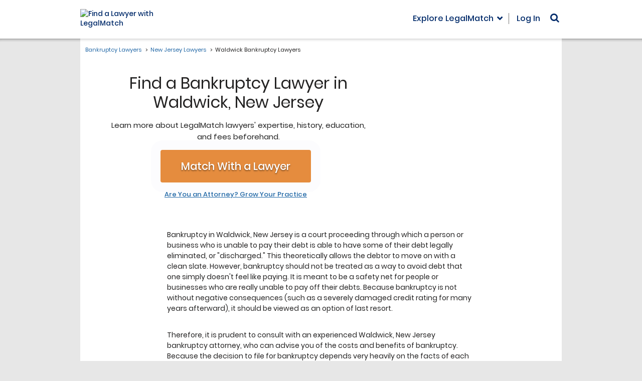

--- FILE ---
content_type: application/javascript; charset=UTF-8
request_url: https://dev.visualwebsiteoptimizer.com/dcdn/settings.js?a=343027&settings_type=4&ts=1768962201&dt=spider&cc=US
body_size: 11053
content:
try{window.VWO = window.VWO || [];  window.VWO.data = window.VWO.data || {}; window.VWO.sTs = 1768962201;(function(){var VWOOmniTemp={};window.VWOOmni=window.VWOOmni||{};for(var key in VWOOmniTemp)Object.prototype.hasOwnProperty.call(VWOOmniTemp,key)&&(window.VWOOmni[key]=VWOOmniTemp[key]);;})();(function(){window.VWO=window.VWO||[];var pollInterval=100;var _vis_data={};var intervalObj={};var analyticsTimerObj={};var experimentListObj={};window.VWO.push(["onVariationApplied",function(data){if(!data){return}var expId=data[1],variationId=data[2];if(expId&&variationId&&["VISUAL_AB","VISUAL","SPLIT_URL"].indexOf(window._vwo_exp[expId].type)>-1){}}])})();window.VWO.push(['updateSettings',{"4604":[{"muts":{"post":{"enabled":true,"refresh":true}},"name":"Main\/Contact Us - New CTA Placement & Copy Optimization - AB Test","exclude_url":"","isSpaRevertFeatureEnabled":false,"segment_code":"true","isEventMigrated":true,"combs":{"2":0.166667,"3":0.166667,"4":0.166667,"5":0.166667,"6":0.166667,"1":0.166667},"version":4,"globalCode":{},"manual":false,"pc_traffic":100,"ss":null,"pgre":true,"urlRegex":"^https\\:\\\/\\\/legalmatch\\.com\\\/company\\\/contactus\\.html\\\/?(?:[\\?#].*)?$","ep":1767592972000,"status":"RUNNING","clickmap":0,"multiple_domains":0,"type":"VISUAL_AB","comb_n":{"2":"Microcopy-+-CTA:-PRESENT-YOUR-CASE-NOW!","3":"Microcopy-+-CTA:PRESENT-MY-CASE-NOW","4":"Microcopy-+-CTA:-SUBMIT-MY-CASE","5":"Microcopy-+-CTA:GET-MATCHED-WITH-A-LAWYER","6":"Microcopy-+-CTA:-POST-MY-CASE","1":"CTA---Sidebar"},"ibe":0,"varSegAllowed":false,"ps":true,"goals":{"2":{"urlRegex":"^.*caseIntake5b.*$|\/(case-post|post-case)\/exit\/(broad-match|matched|no-match|outside-match)\/","excludeUrl":"","type":"SEPARATE_PAGE"},"3":{"url":".what-is-lm__cta","type":"CLICK_ELEMENT"},"4":{"urlRegex":"^https\\:\\\/\\\/legalmatch\\.com\\\/find\\-lawyers\\.html\\\/?(?:[\\?#].*)?$","excludeUrl":"","type":"SEPARATE_PAGE"}},"sections":{"1":{"segment":{"2":1,"3":1,"4":1,"5":1,"6":1,"1":1},"path":"","segmentObj":{},"variations":{"2":"[{\"js\":\"var ctx=vwo_$(x),el;\\n\\\/*vwo_debug log(\\\"rearrange2\\\",\\\".what-is-lm__cta\\\"); vwo_debug*\\\/;\\nel=vwo_$(\\\".what-is-lm__cta\\\");\\nel;\\nvwo_$(\\\".main__content\\\").not('[vwo-op-1767657566409=\\\"\\\"]').length && el.each(function () {\\n vwo_$(this).find(\\\"script\\\").remove();\\n\\tvar destP = vwo_$(\\\".main__content\\\"),\\n\\t\\tdest = vwo_$(\\\".main__content > h2:nth-of-type(4)\\\");\\n if (destP.length) {destP.attr('vwo-op-1767657566409', '');}\\n\\tif (dest.length)\\n\\t\\tdest.before(this);\\n\\telse\\n\\t\\tdestP.append(this);\\n});\\n\\\/*vwo_debug log(\\\"content\\\",\\\".what-is-lm__cta\\\"); vwo_debug*\\\/;\\nel=vwo_$(\\\".what-is-lm__cta\\\");\\nel;vwo_$(\\\".what-is-lm__cta\\\").each(function(){\\nvwo_$(this).nonEmptyContents().eq(0).replaceWith(document.createTextNode(\\\" Present Your Case Now!\\\"))\\n});\\nel=vwo_$(\\\".what-is-lm__cta\\\");\\nel;\\n\\\/*vwo_debug log(\\\"paste\\\",\\\".what-is-lm__cta\\\"); vwo_debug*\\\/;\\nel=vwo_$(\\\".what-is-lm__cta\\\");\\nel;\\nel.each(function(t,e) {var el=vwo_$(e); ;\\n!el.parent().find('[vwo-op-1767657566411=\\\"\\\"]').length && el.before(\\\"<strong vwo-element-id=\\\\\\\"1767598130953\\\\\\\" vwo-op-1767657566411=\\\\\\\"\\\\\\\">Need help with a legal issue?<\\\/strong>\\\")});;\",\"xpath\":\".main__content\"},{\"js\":\"<style vwocspn=\\\"@tkn\\\" >.sidebar-block--margin-bottom-30,.what-is-lm__cta{margin-top:10px}<\\\/style>\",\"xpath\":\"HEAD\"},{\"js\":\"\",\"xpath\":\".sidebar-block--margin-bottom-30,.what-is-lm__cta\"}]","3":"[{\"js\":\"var ctx=vwo_$(x),el;\\n\\\/*vwo_debug log(\\\"rearrange2\\\",\\\".what-is-lm__cta\\\"); vwo_debug*\\\/;\\nel=vwo_$(\\\".what-is-lm__cta\\\");\\nel;\\nvwo_$(\\\".main__content\\\").not('[vwo-op-1767657566466=\\\"\\\"]').length && el.each(function () {\\n vwo_$(this).find(\\\"script\\\").remove();\\n\\tvar destP = vwo_$(\\\".main__content\\\"),\\n\\t\\tdest = vwo_$(\\\".main__content > h2:nth-of-type(4)\\\");\\n if (destP.length) {destP.attr('vwo-op-1767657566466', '');}\\n\\tif (dest.length)\\n\\t\\tdest.before(this);\\n\\telse\\n\\t\\tdestP.append(this);\\n});\\n\\\/*vwo_debug log(\\\"content\\\",\\\".what-is-lm__cta\\\"); vwo_debug*\\\/;\\nel=vwo_$(\\\".what-is-lm__cta\\\");\\nel;vwo_$(\\\".what-is-lm__cta\\\").each(function(){\\nvwo_$(this).nonEmptyContents().eq(0).replaceWith(document.createTextNode(\\\" PRESENT MY CASE NOW\\\"))\\n});\\nel=vwo_$(\\\".what-is-lm__cta\\\");\\nel;\\n\\\/*vwo_debug log(\\\"paste\\\",\\\".what-is-lm__cta\\\"); vwo_debug*\\\/;\\nel=vwo_$(\\\".what-is-lm__cta\\\");\\nel;\\nel.each(function(t,e) {var el=vwo_$(e); ;\\n!el.parent().find('[vwo-op-1767657566468=\\\"\\\"]').length && el.before(\\\"<strong vwo-element-id=\\\\\\\"1767598130953\\\\\\\" vwo-op-1767657566468=\\\\\\\"\\\\\\\">Need help with a legal issue?<\\\/strong>\\\")});;\",\"xpath\":\".main__content\"},{\"js\":\"<style vwocspn=\\\"@tkn\\\" >.sidebar-block--margin-bottom-30,.what-is-lm__cta{margin-top:10px}<\\\/style>\",\"xpath\":\"HEAD\"},{\"js\":\"\",\"xpath\":\".sidebar-block--margin-bottom-30,.what-is-lm__cta\"}]","4":"[{\"js\":\"var ctx=vwo_$(x),el;\\n\\\/*vwo_debug log(\\\"rearrange2\\\",\\\".what-is-lm__cta\\\"); vwo_debug*\\\/;\\nel=vwo_$(\\\".what-is-lm__cta\\\");\\nel;\\nvwo_$(\\\".main__content\\\").not('[vwo-op-1767657634071=\\\"\\\"]').length && el.each(function () {\\n vwo_$(this).find(\\\"script\\\").remove();\\n\\tvar destP = vwo_$(\\\".main__content\\\"),\\n\\t\\tdest = vwo_$(\\\".main__content > h2:nth-of-type(4)\\\");\\n if (destP.length) {destP.attr('vwo-op-1767657634071', '');}\\n\\tif (dest.length)\\n\\t\\tdest.before(this);\\n\\telse\\n\\t\\tdestP.append(this);\\n});\\n\\\/*vwo_debug log(\\\"content\\\",\\\".what-is-lm__cta\\\"); vwo_debug*\\\/;\\nel=vwo_$(\\\".what-is-lm__cta\\\");\\nel;vwo_$(\\\".what-is-lm__cta\\\").each(function(){\\nvwo_$(this).nonEmptyContents().eq(0).replaceWith(document.createTextNode(\\\" SUBMIT MY CASE \\\"))\\n});\\nel=vwo_$(\\\".what-is-lm__cta\\\");\\nel;\\n\\\/*vwo_debug log(\\\"paste\\\",\\\".what-is-lm__cta\\\"); vwo_debug*\\\/;\\nel=vwo_$(\\\".what-is-lm__cta\\\");\\nel;\\nel.each(function(t,e) {var el=vwo_$(e); ;\\n!el.parent().find('[vwo-op-1767657634073=\\\"\\\"]').length && el.before(\\\"<strong vwo-element-id=\\\\\\\"1767598130953\\\\\\\" vwo-op-1767657634073=\\\\\\\"\\\\\\\">Need help with a legal issue?<\\\/strong>\\\")});;\",\"xpath\":\".main__content\"},{\"js\":\"<style vwocspn=\\\"@tkn\\\" >.sidebar-block--margin-bottom-30,.what-is-lm__cta{margin-top:10px}<\\\/style>\",\"xpath\":\"HEAD\"},{\"js\":\"\",\"xpath\":\".sidebar-block--margin-bottom-30,.what-is-lm__cta\"}]","5":"[{\"js\":\"var ctx=vwo_$(x),el;\\n\\\/*vwo_debug log(\\\"rearrange2\\\",\\\".what-is-lm__cta\\\"); vwo_debug*\\\/;\\nel=vwo_$(\\\".what-is-lm__cta\\\");\\nel;\\nvwo_$(\\\".main__content\\\").not('[vwo-op-1767657566500=\\\"\\\"]').length && el.each(function () {\\n vwo_$(this).find(\\\"script\\\").remove();\\n\\tvar destP = vwo_$(\\\".main__content\\\"),\\n\\t\\tdest = vwo_$(\\\".main__content > h2:nth-of-type(4)\\\");\\n if (destP.length) {destP.attr('vwo-op-1767657566500', '');}\\n\\tif (dest.length)\\n\\t\\tdest.before(this);\\n\\telse\\n\\t\\tdestP.append(this);\\n});\\n\\\/*vwo_debug log(\\\"content\\\",\\\".what-is-lm__cta\\\"); vwo_debug*\\\/;\\nel=vwo_$(\\\".what-is-lm__cta\\\");\\nel;vwo_$(\\\".what-is-lm__cta\\\").each(function(){\\nvwo_$(this).nonEmptyContents().eq(0).replaceWith(document.createTextNode(\\\" GET MATCHED WITH A LAWYER\\\"))\\n});\\nel=vwo_$(\\\".what-is-lm__cta\\\");\\nel;\\n\\\/*vwo_debug log(\\\"paste\\\",\\\".what-is-lm__cta\\\"); vwo_debug*\\\/;\\nel=vwo_$(\\\".what-is-lm__cta\\\");\\nel;\\nel.each(function(t,e) {var el=vwo_$(e); ;\\n!el.parent().find('[vwo-op-1767657566502=\\\"\\\"]').length && el.before(\\\"<strong vwo-element-id=\\\\\\\"1767598130953\\\\\\\" vwo-op-1767657566502=\\\\\\\"\\\\\\\">Need help with a legal issue?<\\\/strong>\\\")});;\",\"xpath\":\".main__content\"},{\"js\":\"<style vwocspn=\\\"@tkn\\\" >.sidebar-block--margin-bottom-30,.what-is-lm__cta{margin-top:10px}<\\\/style>\",\"xpath\":\"HEAD\"},{\"js\":\"\",\"xpath\":\".sidebar-block--margin-bottom-30,.what-is-lm__cta\"}]","6":"[{\"js\":\"var ctx=vwo_$(x),el;\\n\\\/*vwo_debug log(\\\"rearrange2\\\",\\\".what-is-lm__cta\\\"); vwo_debug*\\\/;\\nel=vwo_$(\\\".what-is-lm__cta\\\");\\nel;\\nvwo_$(\\\".main__content\\\").not('[vwo-op-1767657642768=\\\"\\\"]').length && el.each(function () {\\n vwo_$(this).find(\\\"script\\\").remove();\\n\\tvar destP = vwo_$(\\\".main__content\\\"),\\n\\t\\tdest = vwo_$(\\\".main__content > h2:nth-of-type(4)\\\");\\n if (destP.length) {destP.attr('vwo-op-1767657642768', '');}\\n\\tif (dest.length)\\n\\t\\tdest.before(this);\\n\\telse\\n\\t\\tdestP.append(this);\\n});\\n\\\/*vwo_debug log(\\\"content\\\",\\\".what-is-lm__cta\\\"); vwo_debug*\\\/;\\nel=vwo_$(\\\".what-is-lm__cta\\\");\\nel;vwo_$(\\\".what-is-lm__cta\\\").each(function(){\\nvwo_$(this).nonEmptyContents().eq(0).replaceWith(document.createTextNode(\\\" Post my case \\\"))\\n});\\nel=vwo_$(\\\".what-is-lm__cta\\\");\\nel;\\n\\\/*vwo_debug log(\\\"paste\\\",\\\".what-is-lm__cta\\\"); vwo_debug*\\\/;\\nel=vwo_$(\\\".what-is-lm__cta\\\");\\nel;\\nel.each(function(t,e) {var el=vwo_$(e); ;\\n!el.parent().find('[vwo-op-1767657642770=\\\"\\\"]').length && el.before(\\\"<strong vwo-element-id=\\\\\\\"1767598130953\\\\\\\" vwo-op-1767657642770=\\\\\\\"\\\\\\\">Need help with a legal issue?<\\\/strong>\\\")});;\",\"xpath\":\".main__content\"},{\"js\":\"<style vwocspn=\\\"@tkn\\\" >.sidebar-block--margin-bottom-30,.what-is-lm__cta{margin-top:10px}<\\\/style>\",\"xpath\":\"HEAD\"},{\"js\":\"\",\"xpath\":\".sidebar-block--margin-bottom-30,.what-is-lm__cta\"}]","1":"[]"}}}}],"4288":[{"muts":{"post":{"enabled":true,"refresh":true}},"name":"BAD\/Homepage - Hero Banner Cluster CTA Copy - AB Test","exclude_url":"","isSpaRevertFeatureEnabled":false,"segment_code":"true","isEventMigrated":true,"combs":{"2":0.142857,"3":0.142857,"4":0.142857,"5":0.142857,"6":0.142857,"7":0.142857,"1":0.142857},"version":4,"globalCode":{},"manual":false,"pc_traffic":100,"ss":null,"pgre":true,"urlRegex":"^https\\:\\\/\\\/barassociationdirectory\\.com\\\/?(?:[\\?#].*)?$","ep":1759197496000,"status":"RUNNING","clickmap":0,"multiple_domains":0,"type":"VISUAL_AB","comb_n":{"2":"Search-for-a-Lawyer","3":"Find-a-Lawyer","4":"Find-a-Lawyer-Near-Me","5":"Match-With-a-Lawyer","6":"Find-a-Lawyer-Now","7":"Find-a-Lawyer-Nearby","1":"Get-Started-Now!"},"ibe":0,"varSegAllowed":false,"ps":true,"goals":{"2":{"urlRegex":"^.*caseIntake5b.*$|\/(case-post|post-case)\/exit\/(broad-match|matched|no-match|outside-match)\/","excludeUrl":"","type":"SEPARATE_PAGE"},"3":{"urlRegex":"^https\\:\\\/\\\/legalmatch\\.com\\\/link\\.php\\?ai\\=248&ar\\=\\\/find\\-lawyers\\.html(?:#.*)?$","excludeUrl":"","type":"ON_PAGE"},"1":{"url":"._vwo_coal_1712213175907","type":"CLICK_ELEMENT"}},"sections":{"1":{"segment":{"2":1,"3":1,"4":1,"5":1,"6":1,"7":1,"1":1},"path":"","segmentObj":{},"variations":{"2":"[{\"js\":\"var ctx=vwo_$(x),el;\\n\\\/*vwo_debug log(\\\"content\\\",\\\".home__title-block\\\"); vwo_debug*\\\/;\\nel=vwo_$(\\\".home__title-block\\\");\\nel;vwo_$(\\\".home__title-block\\\").each(function(){\\nvwo_$(this).children().eq(0).children().eq(1).nonEmptyContents().eq(0).replaceWith(document.createTextNode(\\\" Search for a Lawyer \\\"))\\n});\\nel=vwo_$(\\\".home__title-block\\\");\\nel;\\n\\\/*vwo_debug log(\\\"_clickElement\\\",\\\".home__title-btn\\\"); vwo_debug*\\\/;\\nel=vwo_$(\\\".home__title-btn\\\");\\nel.addClass(\\\"_vwo_coal_1712213175907\\\");\",\"xpath\":\".home__title-block\"}]","3":"[{\"js\":\"var ctx=vwo_$(x),el;\\n\\\/*vwo_debug log(\\\"content\\\",\\\".home__title-block\\\"); vwo_debug*\\\/;\\nel=vwo_$(\\\".home__title-block\\\");\\nel;vwo_$(\\\".home__title-block\\\").each(function(){\\nvwo_$(this).children().eq(0).children().eq(1).nonEmptyContents().eq(0).replaceWith(document.createTextNode(\\\" Find a Lawyer \\\"));\\nvwo_$(this).children().eq(0).children().eq(1).vwoAttr('class', \\\"micro-interaction home__cta--LMS-17168 home__title-btn home_GetStartedNow_cta_tracker  _vwo_coal_1712213175907  _vwo_coal_1712213175907\\\")\\n});\\nel=vwo_$(\\\".home__title-block\\\");\\nel;\",\"xpath\":\".home__title-block\"},{\"js\":\"var ctx=vwo_$(x),el;\\n\\\/*vwo_debug log(\\\"_clickElement\\\",\\\".home__title-btn\\\"); vwo_debug*\\\/;\\nel=vwo_$(\\\".home__title-btn\\\");\\nel.addClass(\\\"_vwo_coal_1712213175907\\\");\",\"xpath\":\".home__title-btn\",\"dHE\":true}]","4":"[{\"js\":\"var ctx=vwo_$(x),el;\\n\\\/*vwo_debug log(\\\"content\\\",\\\".home__title-block\\\"); vwo_debug*\\\/;\\nel=vwo_$(\\\".home__title-block\\\");\\nel;vwo_$(\\\".home__title-block\\\").each(function(){\\nvwo_$(this).children().eq(0).children().eq(1).nonEmptyContents().eq(0).replaceWith(document.createTextNode(\\\" Find a Lawyer Near Me \\\"));\\nvwo_$(this).children().eq(0).children().eq(1).vwoAttr('class', \\\"micro-interaction home__cta--LMS-17168 home__title-btn home_GetStartedNow_cta_tracker  _vwo_coal_1712213175907 _vwo_coal_1712213175907  _vwo_coal_1712213175907 _vwo_coal_1712213175907\\\")\\n});\\nel=vwo_$(\\\".home__title-block\\\");\\nel;\",\"xpath\":\".home__title-block\"},{\"js\":\"var ctx=vwo_$(x),el;\\n\\\/*vwo_debug log(\\\"_clickElement\\\",\\\".home__title-btn\\\"); vwo_debug*\\\/;\\nel=vwo_$(\\\".home__title-btn\\\");\\nel.addClass(\\\"_vwo_coal_1712213175907\\\");\",\"xpath\":\".home__title-btn\",\"dHE\":true}]","5":"[{\"js\":\"var ctx=vwo_$(x),el;\\n\\\/*vwo_debug log(\\\"content\\\",\\\".home__title-block\\\"); vwo_debug*\\\/;\\nel=vwo_$(\\\".home__title-block\\\");\\nel;vwo_$(\\\".home__title-block\\\").each(function(){\\nvwo_$(this).children().eq(0).children().eq(1).nonEmptyContents().eq(0).replaceWith(document.createTextNode(\\\" Match With a Lawyer \\\"));\\nvwo_$(this).children().eq(0).children().eq(1).vwoAttr('class', \\\"micro-interaction home__cta--LMS-17168 home__title-btn home_GetStartedNow_cta_tracker  _vwo_coal_1712213175907 _vwo_coal_1712213175907 _vwo_coal_1712213175907  _vwo_coal_1712213175907 _vwo_coal_1712213175907 _vwo_coal_1712213175907\\\")\\n});\\nel=vwo_$(\\\".home__title-block\\\");\\nel;\",\"xpath\":\".home__title-block\"},{\"js\":\"var ctx=vwo_$(x),el;\\n\\\/*vwo_debug log(\\\"_clickElement\\\",\\\".home__title-btn\\\"); vwo_debug*\\\/;\\nel=vwo_$(\\\".home__title-btn\\\");\\nel.addClass(\\\"_vwo_coal_1712213175907\\\");\",\"xpath\":\".home__title-btn\",\"dHE\":true}]","6":"[{\"js\":\"var ctx=vwo_$(x),el;\\n\\\/*vwo_debug log(\\\"content\\\",\\\".home__title-block\\\"); vwo_debug*\\\/;\\nel=vwo_$(\\\".home__title-block\\\");\\nel;vwo_$(\\\".home__title-block\\\").each(function(){\\nvwo_$(this).children().eq(0).children().eq(1).nonEmptyContents().eq(0).replaceWith(document.createTextNode(\\\" Find a Lawyer Now \\\"));\\nvwo_$(this).children().eq(0).children().eq(1).vwoAttr('class', \\\"micro-interaction home__cta--LMS-17168 home__title-btn home_GetStartedNow_cta_tracker  _vwo_coal_1712213175907 _vwo_coal_1712213175907 _vwo_coal_1712213175907 _vwo_coal_1712213175907  _vwo_coal_1712213175907 _vwo_coal_1712213175907 _vwo_coal_1712213175907 _vwo_coal_1712213175907\\\")\\n});\\nel=vwo_$(\\\".home__title-block\\\");\\nel;\",\"xpath\":\".home__title-block\"},{\"js\":\"var ctx=vwo_$(x),el;\\n\\\/*vwo_debug log(\\\"_clickElement\\\",\\\".home__title-btn\\\"); vwo_debug*\\\/;\\nel=vwo_$(\\\".home__title-btn\\\");\\nel.addClass(\\\"_vwo_coal_1712213175907\\\");\",\"xpath\":\".home__title-btn\",\"dHE\":true}]","7":"[{\"js\":\"var ctx=vwo_$(x),el;\\n\\\/*vwo_debug log(\\\"content\\\",\\\".home__title-block\\\"); vwo_debug*\\\/;\\nel=vwo_$(\\\".home__title-block\\\");\\nel;vwo_$(\\\".home__title-block\\\").each(function(){\\nvwo_$(this).children().eq(0).children().eq(1).nonEmptyContents().eq(0).replaceWith(document.createTextNode(\\\" Find a Lawyer Nearby \\\"));\\nvwo_$(this).children().eq(0).children().eq(1).vwoAttr('class', \\\"micro-interaction home__cta--LMS-17168 home__title-btn home_GetStartedNow_cta_tracker  _vwo_coal_1712213175907 _vwo_coal_1712213175907 _vwo_coal_1712213175907 _vwo_coal_1712213175907 _vwo_coal_1712213175907  _vwo_coal_1712213175907 _vwo_coal_1712213175907 _vwo_coal_1712213175907 _vwo_coal_1712213175907 _vwo_coal_1712213175907\\\")\\n});\\nel=vwo_$(\\\".home__title-block\\\");\\nel;\",\"xpath\":\".home__title-block\"}]","1":"[{\"js\":\"var ctx=vwo_$(x),el;\\n\\\/*vwo_debug log(\\\"_clickElement\\\",\\\".micro-interaction\\\"); vwo_debug*\\\/;\\nel=ctx;\\nel.addClass(\\\"_vwo_coal_1712213175907\\\");\",\"xpath\":\".micro-interaction\",\"dHE\":true}]"}}}}],"4361":[{"name":"Main\/Mobile Immigration - UI Redesign - Split Test - V2","exclude_url":"","isSpaRevertFeatureEnabled":false,"segment_code":"true","isEventMigrated":true,"combs":{"2":0.333333,"3":0.333333,"1":0.333333},"version":4,"globalCode":{},"manual":false,"pc_traffic":100,"ss":null,"pgre":true,"sections":{"1":{"path":"","segment":{"2":1,"3":1,"1":1},"variationsRegex":{"2":"^https\\:\\\/\\\/legalmatch\\.com\\\/mobile\\\/mlp\\\/immigration\\.html\\?variant\\=1(?:#.*)?.*$","3":"^https\\:\\\/\\\/legalmatch\\.com\\\/mobile\\\/mlp\\\/immigration\\.html\\?variant\\=2(?:#.*)?.*$","1":"^https\\:\\\/\\\/legalmatch\\.com\\\/mobile\\\/mlp\\\/immigration\\.html\\\/?(?:[\\?#].*)?$"},"segmentObj":{},"variations":{"2":"https:\/\/www.legalmatch.com\/mobile\/mlp\/immigration.html?variant=1","3":"https:\/\/www.legalmatch.com\/mobile\/mlp\/immigration.html?variant=2","1":"https:\/\/www.legalmatch.com\/mobile\/mlp\/immigration.html"}}},"ep":1760680748000,"status":"RUNNING","goals":{"1":{"urlRegex":"\/(case-post|post-case)\/exit\/(broad-match|matched|no-match|outside-match)\/","excludeUrl":"","type":"SEPARATE_PAGE"}},"comb_n":{"2":"New-UI-Design,-CTA:-Search-for-An-Attorney-At-No-Cost","3":"New-UI-Design,-CTA:-Find-My-Lawyer-Now!","1":"Old-UI-Design"},"type":"SPLIT_URL","multiple_domains":0,"ibe":0,"varSegAllowed":false,"ps":true,"clickmap":0,"urlRegex":"^https\\:\\\/\\\/legalmatch\\.com\\\/mobile\\\/mlp\\\/immigration\\.html\\\/?(?:[\\?#].*)?$"}],"4660":[{"muts":{"post":{"enabled":true,"refresh":true}},"name":"PC\/Homepage, PC\/Rootmain, PC\/Category Pages - Add Sticky Header Banner - AB Test - Blue Gradient Sticky Header - We've helped over 8 million people","exclude_url":"","isSpaRevertFeatureEnabled":false,"segment_code":"true","isEventMigrated":true,"combs":{"1":0,"2":1},"version":4,"globalCode":{},"manual":false,"pc_traffic":100,"ss":{"csa":0},"pgre":true,"urlRegex":"^https\\:\\\/\\\/postcase\\.com\\\/?(?:[\\?#].*)?$|^https\\:\\\/\\\/postcase\\.com\\\/rootmain\\.html\\\/?(?:[\\?#].*)?$|^https\\:\\\/\\\/postcase\\.com\\\/business\\-lawyers\\.html\\\/?(?:[\\?#].*)?$|^https\\:\\\/\\\/postcase\\.com\\\/bankruptcy\\-lawyers\\.html\\\/?(?:[\\?#].*)?$|^https\\:\\\/\\\/postcase\\.com\\\/criminal\\-lawyers\\.html\\\/?(?:[\\?#].*)?$|^https\\:\\\/\\\/postcase\\.com\\\/employment\\-lawyers\\.html\\\/?(?:[\\?#].*)?$|^https\\:\\\/\\\/postcase\\.com\\\/family\\-lawyers\\.html\\\/?(?:[\\?#].*)?$|^https\\:\\\/\\\/postcase\\.com\\\/immigration\\-lawyers\\.html\\\/?(?:[\\?#].*)?$|^https\\:\\\/\\\/postcase\\.com\\\/intellectual\\-property\\-lawyers\\.html\\\/?(?:[\\?#].*)?$|^https\\:\\\/\\\/postcase\\.com\\\/personal\\-injury\\-lawyers\\.html\\\/?(?:[\\?#].*)?$|^https\\:\\\/\\\/postcase\\.com\\\/real\\-estate\\-lawyers\\.html\\\/?(?:[\\?#].*)?$|^https\\:\\\/\\\/postcase\\.com\\\/wills\\-trusts\\-estate\\-lawyers\\.html\\\/?(?:[\\?#].*)?$","ep":1768536899000,"status":"RUNNING","clickmap":0,"multiple_domains":0,"type":"DEPLOY","comb_n":{"1":"Original","2":"Blue-Gradient-Sticky-Header---We've-helped-over-8-million-people"},"ibe":0,"varSegAllowed":false,"ps":false,"goals":{"1":{"urlRegex":"^http\\:\\\/\\\/vwo_d_experience\\\/?(?:[\\?#].*)?$","excludeUrl":"","type":"ON_PAGE"}},"sections":{"1":{"segment":{"1":1,"2":1},"path":"","segmentObj":{},"variations":{"1":"[]","2":"[{\"js\":\"<script type='text\\\/javascript'>const SHOW_AFTER=\\\"#header\\\",STICKY_HEADER_TEXT=\\\"We've helped over 8 million people\\\",STICKY_BUTTON_DESKTOP_LABEL=\\\"Post Your Case\\\",STICKY_BUTTON_MOBILE_LABEL=\\\"Post Your Case\\\",AFF_ID=\\\"175\\\",MAIN_DOMAIN=\\\"https:\\\/\\\/www.postcase.com\\\/\\\";window._vis_opt_queue=window._vis_opt_queue||[],window._vis_opt_queue.push((function(){if(window.__stickyHeaderExecuted)return;if(window.__stickyHeaderExecuted=!0,document.querySelector(\\\".js-sticky-header\\\"))return;const e=document.querySelector(\\\"#header\\\");if(!e)return;const t=MAIN_DOMAIN+\\\"post-case\\\/category\\\",s=document.createElement(\\\"div\\\");s.className=\\\"sticky-header js-sticky-header\\\",s.innerHTML=`\\\\n        <div class=\\\"sticky-header__body\\\">\\\\n            <div class=\\\"sticky-header__text\\\">${STICKY_HEADER_TEXT}<\\\/div>\\\\n            <div class=\\\"sticky-header__button\\\">\\\\n                <a class=\\\"sticky-header__button-anchor sticky-header__button-desktop\\\"\\\\n                   lm-trigger\\\\n                   lm-data-name=\\\"StickyBanner\\\"\\\\n                   href=\\\"${t}\\\">\\\\n                   Post Your Case\\\\n                <\\\/a>\\\\n                <a class=\\\"sticky-header__button-anchor sticky-header__button-mobile\\\"\\\\n                   lm-trigger\\\\n                   lm-data-name=\\\"StickyBanner\\\"\\\\n                   href=\\\"${t}\\\">\\\\n                   Post Your Case\\\\n                <\\\/a>\\\\n            <\\\/div>\\\\n        <\\\/div>\\\\n    `,document.body.appendChild(s);let o=e.offsetTop+e.offsetHeight;setTimeout(()=>{o=e.offsetTop+e.offsetHeight},500),setTimeout(()=>{o=e.offsetTop+e.offsetHeight},1500),window.addEventListener(\\\"scroll\\\",(function(){window.scrollY>o?s.classList.add(\\\"is-visible\\\"):s.classList.remove(\\\"is-visible\\\")}))}));<\\\/script><style>.sticky-header{background:linear-gradient(90deg,#576dc6 0,#3f57b8 46.15%,#2c3c80 100%);border-bottom:0;box-shadow:0 3px 9px rgba(71,71,71,.3);display:none;position:fixed;top:0;transition:display .4s ease;width:100%;z-index:1000}.sticky-header.is-visible{display:block!important}.sticky-header__body{display:-ms-flexbox;display:flex;-ms-flex-pack:justify;justify-content:space-between;padding:14px 5%;align-items:center}.sticky-header__text,a.sticky-header__button-anchor{font-weight:500;font-family:Poppins-Medium,sans-serif}.sticky-header__text{font-size:30px;color:#fff;line-height:24px}.sticky-header__button{position:relative}a.sticky-header__button-anchor{font-size:24px;background-color:#f7b650;border-radius:3px;color:#232222;display:block;padding:17px 38px 16px 22px;position:relative;text-decoration:none;animation:shake 5s cubic-bezier(.36,.07,.19,.97) both;animation-iteration-count:infinite;perspective:1000px;transform:translate3d(0,0,0)}a.sticky-header__button-anchor::after{content:\\\"\\\\f105\\\";font-family:FontAwesome,Poppins-Medium,sans-serif;top:18px;font-weight:700;font-size:inherit;line-height:1;position:static;display:inline-block;margin-left:5px}a.sticky-header__button-mobile{display:none;width:240px}@media (max-width:768px){.sticky-header__button{width:100%;text-align:center}a.sticky-header__button-mobile{display:inline-block}.sticky-header__text,a.sticky-header__button-desktop{display:none}}@media (max-width:991px){.sticky-header__text{font-size:22px;line-height:20px;white-space:nowrap}a.sticky-header__button-anchor{font-size:16px;padding:14px 30px 14px 18px;white-space:nowrap}a.sticky-header__button-anchor::after{font-size:16px}}@media (max-width:992px) and (max-height:700px){.sticky-header__text{font-size:22px;line-height:20px;white-space:nowrap}a.sticky-header__button-anchor{font-size:16px;padding:14px 30px 14px 18px;white-space:nowrap}a.sticky-header__button-anchor::after{font-size:16px}}<\\\/style>\",\"xpath\":\"HEAD\"}]"}}}}],"4666":[{"muts":{"post":{"enabled":true,"refresh":true}},"name":"LMS-31832","exclude_url":"","isSpaRevertFeatureEnabled":false,"segment_code":"true","isEventMigrated":true,"combs":{"1":0,"2":1},"version":4,"globalCode":{},"manual":false,"pc_traffic":100,"ss":null,"pgre":true,"urlRegex":"https:\/\/www1.aws.legalmatch.com\/post-case\/(view-case|exit\/no-match)\/*","ep":1768805064000,"status":"RUNNING","clickmap":0,"multiple_domains":0,"type":"VISUAL_AB","comb_n":{"1":"Control","2":"Variation-1"},"ibe":0,"varSegAllowed":false,"ps":true,"goals":{"1":{"urlRegex":"^.*post\\-case\\\/subscription\\-success.*ty\\=.*$","excludeUrl":"","type":"SEPARATE_PAGE"}},"sections":{"1":{"segment":{"1":1,"2":1},"path":"","segmentObj":{},"variations":{"1":"[]","2":"[{\"js\":\"<script type='text\\\/javascript'>!function(){var e=document.querySelector(\\\".offer__feature-sublist\\\");if(e&&!e.querySelector(\\\".vwo-added-bullet\\\")){var n=document.createElement(\\\"li\\\");n.className=\\\"offer__feature-subitem vwo-added-bullet\\\",n.innerHTML='\\\\n    <span class=\\\"hollow-bullet\\\">\\u25cb<\\\/span>\\\\n    Transparent, upfront pricing.\\\\n  ',e.appendChild(n)}}();<\\\/script>\",\"xpath\":\"HEAD\"}]"}}}}],"4283":[{"muts":{"post":{"enabled":true,"refresh":true}},"name":"Main\/Find State Lawyers - Cluster-Aligned Subheadline - A\/B Test","exclude_url":"","isSpaRevertFeatureEnabled":false,"segment_code":"true","isEventMigrated":true,"combs":{"9":0.111111,"1":0.111111,"2":0.111111,"3":0.111111,"4":0.111111,"5":0.111111,"6":0.111111,"7":0.111111,"8":0.111111},"version":4,"globalCode":{"pre":"<script type='text\/javascript'>\n;(function(){try{var findReactInternalInstanceKey=function(element){return Object.keys(element).find(function(n){return n.startsWith(\"__reactInternalInstance$\")||n.startsWith(\"__reactFiber$\")})},getFiberNode=function(DOMNode,reactInternalsKey){if(DOMNode&&reactInternalsKey)return DOMNode[reactInternalsKey]},updateFiberNode=function(node,fiber,reactInternalsKey){var nodeName=(nodeName=node.nodeName)&&nodeName.toLowerCase();fiber.stateNode=node,fiber.child=null,fiber.tag=node.nodeType===Node.ELEMENT_NODE?5:6,fiber.type&&(fiber.type=fiber.elementType=\"vwo-\"+nodeName),fiber.alternate&&(fiber.alternate.stateNode=node),node[reactInternalsKey]=fiber},updatePropsNode=function(option,el){function vwoAttrTimeout(){var key=Object.keys(el).find(function(n){return n.startsWith(\"__reactProps$\")})||\"\",endTime=Date.now();if(key&&el[key])switch(option.name){case\"href\":el[key].href=option.value;break;case\"onClick\":el[key].onClick&&delete el[key].onClick;break;case\"onChange\":el[key].onChange&&el[key].onChange({target:el})}key||3e3<endTime-startTime||setTimeout(vwoAttrTimeout,1)}var startTime=Date.now();vwoAttrTimeout()};window.originalReplaceWith||(window.originalReplaceWith=vwo_$.fn.replaceWith),vwo_$.fn.replaceWith2&&!window.originalReplaceWithBeforeReact?window.originalReplaceWithBeforeReact=vwo_$.fn.replaceWith2:vwo_$.fn.replaceWith&&!window.originalReplaceWithBeforeReact&&(window.originalReplaceWithBeforeReact=vwo_$.fn.replaceWith),vwo_$.fn.replaceWith=vwo_$.fn.replaceWith2=function(i){var isInputANode,reactInternalsKey;return this.length?(isInputANode=!1,\"object\"==typeof i?isInputANode=!0:i=i.trim(),(reactInternalsKey=findReactInternalInstanceKey(this[0]))?i?this.each(function(t,e){var fiber=getFiberNode(e,reactInternalsKey),node=document.createElement(\"div\");node.innerHTML=isInputANode?i.nodeType===Node.TEXT_NODE?i.textContent:i.outerHTML:i,fiber&&updateFiberNode(node.firstChild,fiber,reactInternalsKey),node.firstChild&&(node.firstChild.__vwoControlOuterHTML=e.__vwoControlOuterHTML||e.outerHTML,node.firstChild.__vwoExpInnerHTML=node.firstChild.innerHTML),e.parentNode&&e.parentNode.replaceChild(node.firstChild,e)}):this:originalReplaceWithBeforeReact.apply(this,[].slice.call(arguments))):this},vwo_$.fn.html&&!window.originalHtmlBeforeReact&&(window.originalHtmlBeforeReact=vwo_$.fn.html),vwo_$.fn.html=function(n){if(!this.length)return this;this.each(function(t,e){e.hasOwnProperty(\"__vwoControlInnerHTML\")||(e.__vwoControlInnerHTML=e.innerHTML.replaceAll(\/(?=<!--)([\\s\\S]*?)-->\/gm,\"\"),e.__vwoExpInnerHTML=n)});var node,reactInternalsKey=findReactInternalInstanceKey(this[0]);return reactInternalsKey&&n&&((node=document.createElement(\"div\")).innerHTML=n),void 0===n?this[0]&&this[0].innerHTML:this.each(function(t,e){var isFirstChildReferred=!1,fiber=(reactInternalsKey&&node&&(isFirstChildReferred=1===e.childNodes.length&&1===node.childNodes.length),getFiberNode(isFirstChildReferred?e.firstChild:e,reactInternalsKey));e.innerHTML=n,fiber&&e&&updateFiberNode(isFirstChildReferred?e.firstChild:e,fiber,reactInternalsKey)})},vwo_$.fn.vwoReplaceWith=function(){if(this.length){var content=this[0].outerHTML;if(content)return vwo_$(this).replaceWith(content)}return this},vwo_$.fn.vwoAttr&&!window.originalVwoAttrBeforeReact&&(window.originalVwoAttrBeforeReact=vwo_$.fn.vwoAttr),vwo_$.fn.vwoAttr=function(){var newHref_1;return this.length&&1===arguments.length&&arguments[0].href&&(newHref_1=arguments[0].href,this.each(function(i,el){updatePropsNode({name:\"onClick\"},el),updatePropsNode({name:\"href\",value:newHref_1},el)})),originalVwoAttrBeforeReact.apply(this,[].slice.call(arguments))}}catch(e){console.info(e)}})();(function(){try{var getFiberNode=function(DOMNode,reactInternalsKey){if(DOMNode&&reactInternalsKey)return DOMNode[reactInternalsKey]};window.originalBeforeReact||(window.originalBeforeReact=vwo_$.fn.before),vwo_$.fn.before=function(i){try{if(!this.length)return this;var isInputANode=!1,reactInternalsKey=(\"object\"==typeof i&&(isInputANode=!0),element=this[0],Object.keys(element).find(function(n){return n.startsWith(\"__reactInternalInstance$\")||n.startsWith(\"__reactFiber$\")}));if(reactInternalsKey){if(!i)return this;var nodeToBeInserted_1=i[0]||i;if(!nodeToBeInserted_1)return this;this.each(function(t,e){var _c,element,fiber=getFiberNode(e,reactInternalsKey);document.createElement(\"div\");fiber&&isInputANode&&(fiber=(null==(fiber=getFiberNode(e,reactInternalsKey))?void 0:fiber.return)!==getFiberNode(e.parentNode,reactInternalsKey)||!(null!=(fiber=getFiberNode(e.parentNode,reactInternalsKey))&&fiber.stateNode),_c=(null==(_c=getFiberNode(nodeToBeInserted_1,reactInternalsKey))?void 0:_c.return)!==getFiberNode(nodeToBeInserted_1.parentNode,reactInternalsKey)||!(null!=(_c=getFiberNode(nodeToBeInserted_1.parentNode,reactInternalsKey))&&_c.stateNode),!!(element=e)&&Object.keys(element).some(function(n){return n.startsWith(\"__reactInternalInstance$\")})&&(fiber||_c)||(nodeToBeInserted_1.previousElementSibling&&null!=(element=getFiberNode(nodeToBeInserted_1.previousElementSibling,reactInternalsKey))&&element.sibling&&(getFiberNode(nodeToBeInserted_1.previousElementSibling,reactInternalsKey).sibling=getFiberNode(nodeToBeInserted_1.nextElementSibling,reactInternalsKey)),(null==(fiber=nodeToBeInserted_1.parentNode)?void 0:fiber.firstChild)===nodeToBeInserted_1&&nodeToBeInserted_1.nextElementSibling&&null!=(_c=getFiberNode(nodeToBeInserted_1.parentNode,reactInternalsKey))&&_c.child&&(getFiberNode(nodeToBeInserted_1.parentNode,reactInternalsKey).child=getFiberNode(nodeToBeInserted_1.nextElementSibling,reactInternalsKey)),e.previousElementSibling&&null!=(element=getFiberNode(e.previousElementSibling,reactInternalsKey))&&element.sibling&&(getFiberNode(e.previousElementSibling,reactInternalsKey).sibling=getFiberNode(nodeToBeInserted_1,reactInternalsKey)),nodeToBeInserted_1&&null!=(fiber=getFiberNode(nodeToBeInserted_1,reactInternalsKey))&&fiber.sibling&&(getFiberNode(nodeToBeInserted_1,reactInternalsKey).sibling=getFiberNode(e,reactInternalsKey)),nodeToBeInserted_1&&null!=(_c=getFiberNode(nodeToBeInserted_1,reactInternalsKey))&&_c.return&&(getFiberNode(nodeToBeInserted_1,reactInternalsKey).return=getFiberNode(e.parentNode,reactInternalsKey)),e.parentNode.firstChild===e&&null!=(element=getFiberNode(e.parentNode,reactInternalsKey))&&element.child&&(getFiberNode(e.parentNode,reactInternalsKey).child=getFiberNode(nodeToBeInserted_1,reactInternalsKey)),nodeToBeInserted_1.previousElementSibling&&null!=(_c=null==(fiber=getFiberNode(nodeToBeInserted_1.previousElementSibling,reactInternalsKey))?void 0:fiber.alternate)&&_c.sibling&&(getFiberNode(nodeToBeInserted_1.previousElementSibling,reactInternalsKey).alternate.sibling=null==(element=getFiberNode(nodeToBeInserted_1.nextElementSibling,reactInternalsKey))?void 0:element.alternate),(null==(fiber=nodeToBeInserted_1.parentNode)?void 0:fiber.firstChild)===nodeToBeInserted_1&&nodeToBeInserted_1.nextElementSibling&&null!=(element=null==(_c=getFiberNode(nodeToBeInserted_1.parentNode,reactInternalsKey))?void 0:_c.alternate)&&element.child&&(getFiberNode(nodeToBeInserted_1.parentNode,reactInternalsKey).alternate.child=null==(fiber=getFiberNode(nodeToBeInserted_1.nextElementSibling,reactInternalsKey))?void 0:fiber.alternate),e.previousElementSibling&&null!=(element=null==(_c=getFiberNode(e.previousElementSibling,reactInternalsKey))?void 0:_c.alternate)&&element.sibling&&(getFiberNode(e.previousElementSibling,reactInternalsKey).alternate.sibling=null==(fiber=getFiberNode(nodeToBeInserted_1,reactInternalsKey))?void 0:fiber.alternate),nodeToBeInserted_1&&null!=(element=null==(_c=getFiberNode(nodeToBeInserted_1,reactInternalsKey))?void 0:_c.alternate)&&element.sibling&&(getFiberNode(nodeToBeInserted_1,reactInternalsKey).alternate.sibling=null==(fiber=getFiberNode(e,reactInternalsKey))?void 0:fiber.alternate),nodeToBeInserted_1&&null!=(element=null==(_c=getFiberNode(nodeToBeInserted_1,reactInternalsKey))?void 0:_c.alternate)&&element.return&&(getFiberNode(nodeToBeInserted_1,reactInternalsKey).alternate.return=null==(fiber=getFiberNode(e.parentNode,reactInternalsKey))?void 0:fiber.alternate),e.parentNode.firstChild===e&&null!=(element=null==(_c=getFiberNode(e.parentNode,reactInternalsKey))?void 0:_c.alternate)&&element.child&&(getFiberNode(e.parentNode,reactInternalsKey).alternate.child=null==(fiber=getFiberNode(nodeToBeInserted_1,reactInternalsKey))?void 0:fiber.alternate)))})}}catch(e){}var element;return originalBeforeReact.apply(this,[].slice.call(arguments))}}catch(e){console.info(e)}})();<\/script>","post":""},"manual":false,"pc_traffic":100,"ss":{"csa":0},"pgre":true,"urlRegex":"^https\\:\\\/\\\/legalmatch\\.com\\\/find\\\/state\\-lawyers\\.html\\\/?(?:[\\?#].*)?$","ep":1759189492000,"status":"RUNNING","clickmap":0,"multiple_domains":0,"type":"VISUAL_AB","comb_n":{"9":"Start-now-and-get-matched-with-trusted-lawyers-in-minutes.","1":"Get-quick-responses-from-top-rated-attorneys.","2":"Get-legal-help-from-verified-attorneys-in-minutes.","3":"Receive-fast-responses-from-trusted-local-lawyers.","4":"Connect-quickly-with-verified-attorneys-near-you.","5":"Get-matched-fast-with-experienced,-top-rated-lawyers.","6":"Join-over-7-million-people-who-found-trusted-attorneys-here.","7":"Submit-your-case-for-free-and-get-quick-replies-from-trusted-attorneys.","8":"Get-fast-lawyer-responses-—-100%-confidential-and-secure."},"ibe":0,"varSegAllowed":false,"ps":true,"goals":{"2":{"urlRegex":"^.*caseIntake5b.*$|\/(case-post|post-case)\/exit\/(broad-match|matched|no-match|outside-match)\/","excludeUrl":"","type":"SEPARATE_PAGE"},"3":{"urlRegex":"^.*$","excludeUrl":"","type":"ENGAGEMENT"},"4":{"url":"._vwo_coal_1768375622848","type":"CLICK_ELEMENT"}},"sections":{"1":{"segment":{"9":1,"1":1,"2":1,"3":1,"4":1,"5":1,"6":1,"7":1,"8":1},"path":"","segmentObj":{},"variations":{"9":"[{\"js\":\"var ctx=vwo_$(x),el;\\n\\\/*vwo_debug log(\\\"content\\\",\\\".hero__text > p:nth-of-type(1)\\\"); vwo_debug*\\\/;\\nel=vwo_$(\\\".hero__text > p:nth-of-type(1)\\\");\\nel;vwo_$(\\\".hero__text > p:nth-of-type(1)\\\").each(function(){\\nvwo_$(this).nonEmptyContents().eq(0).replaceWith(document.createTextNode(\\\"Start now and get matched with trusted lawyers in minutes. \\\"))\\n});\\nel=vwo_$(\\\".hero__text > p:nth-of-type(1)\\\");\\nel;\",\"xpath\":\".hero__text > p:nth-of-type(1)\"},{\"js\":\"<style vwocspn=\\\"@tkn\\\" >\\n.hero__text > p.hero__paragraph:nth-of-type(1) {\\n  width: 45%;\\n}\\n\\n\\n@media screen and (max-width: 1199px){\\n.hero__text > p.hero__paragraph:nth-of-type(1) {\\n  width: 60%;\\n}\\n}\\n\\n@media screen and (max-width: 991px){\\n.hero__text > p.hero__paragraph:nth-of-type(1) {\\n  width: 80%;\\n}\\n}\\n\\n@media screen and (max-width: 767px){\\n.hero__text > p.hero__paragraph:nth-of-type(1) {\\n  width: unset;\\n}\\n\\n.hero__text-background > .hero__text {\\n  position: relative;\\n  z-index: 2;\\n}\\n\\n.hero__text-background::before {\\n  content: \\\"\\\";\\n  position: absolute;\\n  inset: 0;\\n  background: rgba(0, 0, 0, 0.30); \\n  z-index: 1;\\n  pointer-events: none;\\n}\\n}\\n<\\\/style>\",\"xpath\":\"HEAD\"},{\"js\":\"var ctx=vwo_$(x),el;\\n\\\/*vwo_debug log(\\\"_clickElement\\\",\\\".case-intake-form__field--submit > button:nth-of-type(1)\\\"); vwo_debug*\\\/;\\nel=vwo_$(\\\".case-intake-form__field--submit > button:nth-of-type(1)\\\");\\nel.addClass(\\\"_vwo_coal_1768375622848\\\");\",\"xpath\":\".case-intake-form__field--submit > button:nth-of-type(1)\",\"dHE\":true},{\"js\":\"\",\"xpath\":\".hero__text > p.hero__paragraph:nth-of-type(1),.hero__text-background > .hero__text\"}]","1":"[{\"js\":\"var ctx=vwo_$(x),el;\\n\\\/*vwo_debug log(\\\"_clickElement\\\",\\\".case-intake-form__field--submit > button:nth-of-type(1)\\\"); vwo_debug*\\\/;\\nel=ctx;\\nel.addClass(\\\"_vwo_coal_1768375622848\\\");\",\"xpath\":\".case-intake-form__field--submit > button:nth-of-type(1)\",\"dHE\":true}]","2":"[{\"js\":\"var ctx=vwo_$(x),el;\\n\\\/*vwo_debug log(\\\"content\\\",\\\".hero__text > p:nth-of-type(1)\\\"); vwo_debug*\\\/;\\nel=vwo_$(\\\".hero__text > p:nth-of-type(1)\\\");\\nel;vwo_$(\\\".hero__text > p:nth-of-type(1)\\\").each(function(){\\nvwo_$(this).nonEmptyContents().eq(0).replaceWith(document.createTextNode(\\\"Get legal help from verified attorneys in minutes.\\\"))\\n});\\nel=vwo_$(\\\".hero__text > p:nth-of-type(1)\\\");\\nel;\",\"xpath\":\".hero__text > p:nth-of-type(1)\"},{\"js\":\"<style vwocspn=\\\"@tkn\\\" >\\n.hero__text > p.hero__paragraph:nth-of-type(1) {\\n  width: 45%;\\n}\\n\\n@media screen and (max-width: 1199px){\\n.hero__text > p.hero__paragraph:nth-of-type(1) {\\n  width: 60%;\\n}\\n}\\n\\n@media screen and (max-width: 991px){\\n.hero__text > p.hero__paragraph:nth-of-type(1) {\\n  width: 80%;\\n}\\n}\\n\\n\\n@media screen and (max-width: 767px){\\n.hero__text > p.hero__paragraph:nth-of-type(1) {\\n  width: unset;\\n}\\n\\n.hero__text-background > .hero__text {\\n  position: relative;\\n  z-index: 2;\\n}\\n\\n.hero__text-background::before {\\n  content: \\\"\\\";\\n  position: absolute;\\n  inset: 0;\\n  background: rgba(0, 0, 0, 0.30); \\n  z-index: 1;\\n  pointer-events: none;\\n}\\n}\\n<\\\/style>\",\"xpath\":\"HEAD\"},{\"js\":\"var ctx=vwo_$(x),el;\\n\\\/*vwo_debug log(\\\"_clickElement\\\",\\\".case-intake-form__field--submit > button:nth-of-type(1)\\\"); vwo_debug*\\\/;\\nel=vwo_$(\\\".case-intake-form__field--submit > button:nth-of-type(1)\\\");\\nel.addClass(\\\"_vwo_coal_1768375622848\\\");\",\"xpath\":\".case-intake-form__field--submit > button:nth-of-type(1)\",\"dHE\":true},{\"js\":\"\",\"xpath\":\".hero__text > p.hero__paragraph:nth-of-type(1),.hero__text-background > .hero__text\"}]","3":"[{\"js\":\"var ctx=vwo_$(x),el;\\n\\\/*vwo_debug log(\\\"content\\\",\\\".hero__text > p:nth-of-type(1)\\\"); vwo_debug*\\\/;\\nel=vwo_$(\\\".hero__text > p:nth-of-type(1)\\\");\\nel;vwo_$(\\\".hero__text > p:nth-of-type(1)\\\").each(function(){\\nvwo_$(this).nonEmptyContents().eq(0).replaceWith(document.createTextNode(\\\"Receive fast responses from trusted local lawyers.\\\"))\\n});\\nel=vwo_$(\\\".hero__text > p:nth-of-type(1)\\\");\\nel;\",\"xpath\":\".hero__text > p:nth-of-type(1)\"},{\"js\":\"<style vwocspn=\\\"@tkn\\\" >\\n.hero__text > p.hero__paragraph:nth-of-type(1) {\\n  width: 45%;\\n}\\n\\n\\n@media screen and (max-width: 1199px){\\n.hero__text > p.hero__paragraph:nth-of-type(1) {\\n  width: 60%;\\n}\\n}\\n\\n@media screen and (max-width: 991px){\\n.hero__text > p.hero__paragraph:nth-of-type(1) {\\n  width: 80%;\\n}\\n}\\n\\n@media screen and (max-width: 767px){\\n.hero__text > p.hero__paragraph:nth-of-type(1) {\\n  width: unset;\\n}\\n\\n.hero__text-background > .hero__text {\\n  position: relative;\\n  z-index: 2;\\n}\\n\\n.hero__text-background::before {\\n  content: \\\"\\\";\\n  position: absolute;\\n  inset: 0;\\n  background: rgba(0, 0, 0, 0.30); \\n  z-index: 1;\\n  pointer-events: none;\\n}\\n}\\n<\\\/style>\",\"xpath\":\"HEAD\"},{\"js\":\"var ctx=vwo_$(x),el;\\n\\\/*vwo_debug log(\\\"_clickElement\\\",\\\".case-intake-form__field--submit > button:nth-of-type(1)\\\"); vwo_debug*\\\/;\\nel=vwo_$(\\\".case-intake-form__field--submit > button:nth-of-type(1)\\\");\\nel.addClass(\\\"_vwo_coal_1768375622848\\\");\",\"xpath\":\".case-intake-form__field--submit > button:nth-of-type(1)\",\"dHE\":true},{\"js\":\"\",\"xpath\":\".hero__text > p.hero__paragraph:nth-of-type(1),.hero__text-background > .hero__text\"}]","4":"[{\"js\":\"var ctx=vwo_$(x),el;\\n\\\/*vwo_debug log(\\\"content\\\",\\\".hero__text > p:nth-of-type(1)\\\"); vwo_debug*\\\/;\\nel=vwo_$(\\\".hero__text > p:nth-of-type(1)\\\");\\nel;vwo_$(\\\".hero__text > p:nth-of-type(1)\\\").each(function(){\\nvwo_$(this).nonEmptyContents().eq(0).replaceWith(document.createTextNode(\\\"Connect quickly with verified attorneys near you.\\\"))\\n});\\nel=vwo_$(\\\".hero__text > p:nth-of-type(1)\\\");\\nel;\",\"xpath\":\".hero__text > p:nth-of-type(1)\"},{\"js\":\"<style vwocspn=\\\"@tkn\\\" >\\n.hero__text > p.hero__paragraph:nth-of-type(1) {\\n  width: 45%;\\n}\\n\\n\\n@media screen and (max-width: 1199px){\\n.hero__text > p.hero__paragraph:nth-of-type(1) {\\n  width: 60%;\\n}\\n}\\n\\n@media screen and (max-width: 991px){\\n.hero__text > p.hero__paragraph:nth-of-type(1) {\\n  width: 80%;\\n}\\n}\\n\\n\\n@media screen and (max-width: 767px){\\n.hero__text > p.hero__paragraph:nth-of-type(1) {\\n  width: unset;\\n}\\n\\n.hero__text-background > .hero__text {\\n  position: relative;\\n  z-index: 2;\\n}\\n\\n.hero__text-background::before {\\n  content: \\\"\\\";\\n  position: absolute;\\n  inset: 0;\\n  background: rgba(0, 0, 0, 0.30); \\n  z-index: 1;\\n  pointer-events: none;\\n}\\n}\\n<\\\/style>\",\"xpath\":\"HEAD\"},{\"js\":\"var ctx=vwo_$(x),el;\\n\\\/*vwo_debug log(\\\"_clickElement\\\",\\\".case-intake-form__field--submit > button:nth-of-type(1)\\\"); vwo_debug*\\\/;\\nel=vwo_$(\\\".case-intake-form__field--submit > button:nth-of-type(1)\\\");\\nel.addClass(\\\"_vwo_coal_1768375622848\\\");\",\"xpath\":\".case-intake-form__field--submit > button:nth-of-type(1)\",\"dHE\":true},{\"js\":\"\",\"xpath\":\".hero__text > p.hero__paragraph:nth-of-type(1),.hero__text-background > .hero__text\"}]","5":"[{\"js\":\"var ctx=vwo_$(x),el;\\n\\\/*vwo_debug log(\\\"content\\\",\\\".hero__text > p:nth-of-type(1)\\\"); vwo_debug*\\\/;\\nel=vwo_$(\\\".hero__text > p:nth-of-type(1)\\\");\\nel;vwo_$(\\\".hero__text > p:nth-of-type(1)\\\").each(function(){\\nvwo_$(this).nonEmptyContents().eq(0).replaceWith(document.createTextNode(\\\"Get matched fast with experienced, top-rated lawyers.\\\"))\\n});\\nel=vwo_$(\\\".hero__text > p:nth-of-type(1)\\\");\\nel;\",\"xpath\":\".hero__text > p:nth-of-type(1)\"},{\"js\":\"<style vwocspn=\\\"@tkn\\\" >\\n.hero__text > p.hero__paragraph:nth-of-type(1) {\\n  width: 45%;\\n}\\n\\n\\n@media screen and (max-width: 1199px){\\n.hero__text > p.hero__paragraph:nth-of-type(1) {\\n  width: 60%;\\n}\\n}\\n\\n@media screen and (max-width: 991px){\\n.hero__text > p.hero__paragraph:nth-of-type(1) {\\n  width: 80%;\\n}\\n}\\n\\n@media screen and (max-width: 767px){\\n.hero__text > p.hero__paragraph:nth-of-type(1) {\\n  width: unset;\\n}\\n\\n.hero__text-background > .hero__text {\\n  position: relative;\\n  z-index: 2;\\n}\\n\\n.hero__text-background::before {\\n  content: \\\"\\\";\\n  position: absolute;\\n  inset: 0;\\n  background: rgba(0, 0, 0, 0.30); \\n  z-index: 1;\\n  pointer-events: none;\\n}\\n}\\n<\\\/style>\",\"xpath\":\"HEAD\"},{\"js\":\"var ctx=vwo_$(x),el;\\n\\\/*vwo_debug log(\\\"_clickElement\\\",\\\".case-intake-form__field--submit > button:nth-of-type(1)\\\"); vwo_debug*\\\/;\\nel=vwo_$(\\\".case-intake-form__field--submit > button:nth-of-type(1)\\\");\\nel.addClass(\\\"_vwo_coal_1768375622848\\\");\",\"xpath\":\".case-intake-form__field--submit > button:nth-of-type(1)\",\"dHE\":true},{\"js\":\"\",\"xpath\":\".hero__text > p.hero__paragraph:nth-of-type(1),.hero__text-background > .hero__text\"}]","6":"[{\"js\":\"var ctx=vwo_$(x),el;\\n\\\/*vwo_debug log(\\\"content\\\",\\\".hero__text > p:nth-of-type(1)\\\"); vwo_debug*\\\/;\\nel=vwo_$(\\\".hero__text > p:nth-of-type(1)\\\");\\nel;vwo_$(\\\".hero__text > p:nth-of-type(1)\\\").each(function(){\\nvwo_$(this).nonEmptyContents().eq(0).replaceWith(document.createTextNode(\\\"Join over 7 million people who found trusted attorneys here.\\\"))\\n});\\nel=vwo_$(\\\".hero__text > p:nth-of-type(1)\\\");\\nel;\",\"xpath\":\".hero__text > p:nth-of-type(1)\"},{\"js\":\"<style vwocspn=\\\"@tkn\\\" >\\n.hero__text > p.hero__paragraph:nth-of-type(1) {\\n  width: 45%;\\n}\\n\\n\\n@media screen and (max-width: 1199px){\\n.hero__text > p.hero__paragraph:nth-of-type(1) {\\n  width: 60%;\\n}\\n}\\n\\n@media screen and (max-width: 991px){\\n.hero__text > p.hero__paragraph:nth-of-type(1) {\\n  width: 80%;\\n}\\n}\\n\\n\\n@media screen and (max-width: 767px){\\n.hero__text > p.hero__paragraph:nth-of-type(1) {\\n  width: unset;\\n}\\n\\n.hero__text-background > .hero__text {\\n  position: relative;\\n  z-index: 2;\\n}\\n\\n.hero__text-background::before {\\n  content: \\\"\\\";\\n  position: absolute;\\n  inset: 0;\\n  background: rgba(0, 0, 0, 0.30); \\n  z-index: 1;\\n  pointer-events: none;\\n}\\n}\\n<\\\/style>\",\"xpath\":\"HEAD\"},{\"js\":\"var ctx=vwo_$(x),el;\\n\\\/*vwo_debug log(\\\"_clickElement\\\",\\\".case-intake-form__field--submit > button:nth-of-type(1)\\\"); vwo_debug*\\\/;\\nel=vwo_$(\\\".case-intake-form__field--submit > button:nth-of-type(1)\\\");\\nel.addClass(\\\"_vwo_coal_1768375622848\\\");\",\"xpath\":\".case-intake-form__field--submit > button:nth-of-type(1)\",\"dHE\":true},{\"js\":\"\",\"xpath\":\".hero__text > p.hero__paragraph:nth-of-type(1),.hero__text-background > .hero__text\"}]","7":"[{\"js\":\"var ctx=vwo_$(x),el;\\n\\\/*vwo_debug log(\\\"content\\\",\\\".hero__text > p:nth-of-type(1)\\\"); vwo_debug*\\\/;\\nel=vwo_$(\\\".hero__text > p:nth-of-type(1)\\\");\\nel;vwo_$(\\\".hero__text > p:nth-of-type(1)\\\").each(function(){\\nvwo_$(this).nonEmptyContents().eq(0).replaceWith(document.createTextNode(\\\"Submit your case for free and get quick replies from trusted attorneys.\\\"))\\n});\\nel=vwo_$(\\\".hero__text > p:nth-of-type(1)\\\");\\nel;\",\"xpath\":\".hero__text > p:nth-of-type(1)\"},{\"js\":\"<style vwocspn=\\\"@tkn\\\" >\\n.hero__text > p.hero__paragraph:nth-of-type(1) {\\n  width: 45%;\\n}\\n\\n\\n@media screen and (max-width: 1199px){\\n.hero__text > p.hero__paragraph:nth-of-type(1) {\\n  width: 60%;\\n}\\n}\\n\\n@media screen and (max-width: 991px){\\n.hero__text > p.hero__paragraph:nth-of-type(1) {\\n  width: 80%;\\n}\\n}\\n\\n\\n@media screen and (max-width: 767px){\\n.hero__text > p.hero__paragraph:nth-of-type(1) {\\n  width: unset;\\n}\\n\\n.hero__text-background > .hero__text {\\n  position: relative;\\n  z-index: 2;\\n}\\n\\n.hero__text-background::before {\\n  content: \\\"\\\";\\n  position: absolute;\\n  inset: 0;\\n  background: rgba(0, 0, 0, 0.30); \\n  z-index: 1;\\n  pointer-events: none;\\n}\\n}\\n<\\\/style>\",\"xpath\":\"HEAD\"},{\"js\":\"var ctx=vwo_$(x),el;\\n\\\/*vwo_debug log(\\\"_clickElement\\\",\\\".case-intake-form__field--submit > button:nth-of-type(1)\\\"); vwo_debug*\\\/;\\nel=vwo_$(\\\".case-intake-form__field--submit > button:nth-of-type(1)\\\");\\nel.addClass(\\\"_vwo_coal_1768375622848\\\");\",\"xpath\":\".case-intake-form__field--submit > button:nth-of-type(1)\",\"dHE\":true},{\"js\":\"\",\"xpath\":\".hero__text > p.hero__paragraph:nth-of-type(1),.hero__text-background > .hero__text\"}]","8":"[{\"js\":\"var ctx=vwo_$(x),el;\\n\\\/*vwo_debug log(\\\"content\\\",\\\".hero__text > p:nth-of-type(1)\\\"); vwo_debug*\\\/;\\nel=vwo_$(\\\".hero__text > p:nth-of-type(1)\\\");\\nel;vwo_$(\\\".hero__text > p:nth-of-type(1)\\\").each(function(){\\nvwo_$(this).nonEmptyContents().eq(0).replaceWith(document.createTextNode(\\\"Get fast lawyer responses \\u2014 100% confidential and secure. \\\"))\\n});\\nel=vwo_$(\\\".hero__text > p:nth-of-type(1)\\\");\\nel;\",\"xpath\":\".hero__text > p:nth-of-type(1)\"},{\"js\":\"<style vwocspn=\\\"@tkn\\\" >\\n.hero__text > p.hero__paragraph:nth-of-type(1) {\\n  width: 35%;\\n}\\n\\n\\n@media screen and (max-width: 1199px){\\n.hero__text > p.hero__paragraph:nth-of-type(1) {\\n  width: 60%;\\n}\\n}\\n\\n@media screen and (max-width: 991px){\\n.hero__text > p.hero__paragraph:nth-of-type(1) {\\n  width: 80%;\\n}\\n}\\n\\n@media screen and (max-width: 767px){\\n.hero__text > p.hero__paragraph:nth-of-type(1) {\\n  width: unset;\\n}\\n\\n.hero__text-background > .hero__text {\\n  position: relative;\\n  z-index: 2;\\n}\\n\\n.hero__text-background::before {\\n  content: \\\"\\\";\\n  position: absolute;\\n  inset: 0;\\n  background: rgba(0, 0, 0, 0.30); \\n  z-index: 1;\\n  pointer-events: none;\\n}\\n}\\n<\\\/style>\",\"xpath\":\"HEAD\"},{\"js\":\"var ctx=vwo_$(x),el;\\n\\\/*vwo_debug log(\\\"_clickElement\\\",\\\".case-intake-form__field--submit > button:nth-of-type(1)\\\"); vwo_debug*\\\/;\\nel=vwo_$(\\\".case-intake-form__field--submit > button:nth-of-type(1)\\\");\\nel.addClass(\\\"_vwo_coal_1768375622848\\\");\",\"xpath\":\".case-intake-form__field--submit > button:nth-of-type(1)\",\"dHE\":true},{\"js\":\"\",\"xpath\":\".hero__text > p.hero__paragraph:nth-of-type(1),.hero__text-background > .hero__text\"}]"}}}}],"4648":[{"name":"[TEST] LMS-29421 :  Confirmation modal when clicking logo and browser close icon","exclude_url":"\/(case-post|post-case)\/category|\/(case-post|post-case)\/exit\/(broad-match|matched|no-match|outside-match|view-case)\/","isSpaRevertFeatureEnabled":false,"segment_code":"true","isEventMigrated":true,"combs":{"2":0,"3":0,"4":0,"5":0,"6":1,"1":0},"version":4,"globalCode":{},"manual":false,"pc_traffic":100,"ss":null,"pgre":true,"sections":{"1":{"path":"","segment":{"2":1,"3":1,"4":1,"5":1,"6":1,"1":1},"variationsRegex":{"2":"^https\\:\\\/\\\/lawyerslegallawstest\\.legalmatch\\.com\\\/case\\-post\\\/.*\\?v\\=lms\\-29421\\-v1(?:#.*)?.*$","3":"^https\\:\\\/\\\/lawyerslegallawstest\\.legalmatch\\.com\\\/case\\-post\\\/.*\\?v\\=lms\\-29421\\-v2(?:#.*)?.*$","4":"^https\\:\\\/\\\/lawyerslegallawstest\\.legalmatch\\.com\\\/case\\-post\\\/.*\\?v\\=lms\\-29421\\-v3(?:#.*)?.*$","5":"^https\\:\\\/\\\/lawyerslegallawstest\\.legalmatch\\.com\\\/case\\-post\\\/.*\\?v\\=lms\\-29421\\-v4(?:#.*)?.*$","6":"^https\\:\\\/\\\/lawyerslegallawstest\\.legalmatch\\.com\\\/case\\-post\\\/.*\\?v\\=lms\\-29421\\-v5(?:#.*)?.*$","1":"^https\\:\\\/\\\/lawyerslegallawstest\\.legalmatch\\.com\\\/case\\-post\\\/.*$"},"segmentObj":{},"variations":{"2":"https:\/\/lawyerslegallawstest.legalmatch.com\/case-post\/*?v=lms-29421-v1","3":"https:\/\/lawyerslegallawstest.legalmatch.com\/case-post\/*?v=lms-29421-v2","4":"https:\/\/lawyerslegallawstest.legalmatch.com\/case-post\/*?v=lms-29421-v3","5":"https:\/\/lawyerslegallawstest.legalmatch.com\/case-post\/*?v=lms-29421-v4","6":"https:\/\/lawyerslegallawstest.legalmatch.com\/case-post\/*?v=lms-29421-v5","1":"https:\/\/lawyerslegallawstest.legalmatch.com\/case-post\/*"}}},"ep":1768404808000,"status":"RUNNING","goals":{"2":{"type":"CLICK_ELEMENT","url":".btn_cancelbtn"},"3":{"type":"CLICK_ELEMENT","url":".btn_proceedbtn"},"4":{"urlRegex":"\/(case-post|post-case)\/(subcategory|location|questions|description|cost-estimate)","excludeUrl":"","type":"CUSTOM_GOAL"},"5":{"type":"CLICK_ELEMENT","url":".btn_closebtn"},"1":{"urlRegex":"^.*caseIntake5b.*$|\/(case-post|post-case)\/exit\/(broad-match|matched|no-match|outside-match)\/","excludeUrl":"","type":"SEPARATE_PAGE"}},"comb_n":{"2":"Variation-1","3":"Variation-2","4":"Variation-3","5":"Variation-4","6":"Variation-5","1":"Control"},"type":"SPLIT_URL","multiple_domains":0,"ibe":0,"varSegAllowed":false,"ps":true,"clickmap":0,"urlRegex":"^https\\:\\\/\\\/lawyerslegallawstest\\.legalmatch\\.com\\\/case\\-post\\\/(.*?)$"}],"4469":[{"name":"[PROD] Implement CROI-1196 Main\/Find State Pages - Find Lawyers Section Redesign","exclude_url":"^https\\:\\\/\\\/legalmatch\\.com\\\/find\\\/state\\-lawyers\\.html\\\/?(?:[\\?#].*)?$|^https\\:\\\/\\\/legalmatch\\.com\\\/find\\\/city\\-lawyers\\.html\\\/?(?:[\\?#].*)?$|^https\\:\\\/\\\/legalmatch\\.com\\\/find\\\/county\\-lawyers\\.html\\\/?(?:[\\?#].*)?$|^https\\:\\\/\\\/legalmatch\\.com\\\/find\\\/georgia\\-lawyers\\.html\\\/?(?:[\\?#].*)?$","isSpaRevertFeatureEnabled":false,"segment_code":"true","isEventMigrated":true,"combs":{"2":0.5,"1":0.5},"version":4,"globalCode":{},"manual":false,"pc_traffic":100,"ss":null,"pgre":true,"sections":{"1":{"path":"","segment":{"2":1,"1":1},"variationsRegex":{"2":"^https\\:\\\/\\\/legalmatch\\.com\\\/find\\\/.*\\-lawyers\\.html\\?rds\\=1(?:#.*)?.*$","1":"^https\\:\\\/\\\/legalmatch\\.com\\\/find\\\/.*\\-lawyers\\.html\\\/?(?:[\\?#].*)?$"},"segmentObj":{},"variations":{"2":"https:\/\/www.legalmatch.com\/find\/*-lawyers.html?rds=1","1":"https:\/\/www.legalmatch.com\/find\/*-lawyers.html"}}},"ep":1763538176000,"status":"RUNNING","goals":{"1":{"urlRegex":"^.*caseIntake5b.*$|\/(case-post|post-case)\/exit\/(broad-match|matched|no-match|outside-match)\/","excludeUrl":"","type":"SEPARATE_PAGE"}},"comb_n":{"2":"Variation-1","1":"Control"},"type":"SPLIT_URL","multiple_domains":0,"ibe":0,"varSegAllowed":false,"ps":true,"clickmap":0,"urlRegex":"^https\\:\\\/\\\/legalmatch\\.com\\\/find\\\/(.*?)\\-lawyers\\.html\\\/?(?:[\\?#].*)?$"}],"4627":[{"muts":{"post":{"enabled":true,"refresh":true}},"name":"[PROD] LMS-30813 Added Click on Purchase Button Goal, LawyersLegalLaws","exclude_url":"^https\\:\\\/\\\/lawyerslegallaws\\.com\\\/post\\-case\\\/exit\\\/test\\\/?(?:[\\?#].*)?$","isSpaRevertFeatureEnabled":false,"segment_code":"true","isEventMigrated":true,"combs":{"2":0.5,"3":0.5,"1":0},"version":4,"globalCode":{},"manual":false,"pc_traffic":100,"ss":null,"pgre":true,"urlRegex":"https:\/\/lawyerslegallaws.com\/post-case\/(view-case|exit\/no-match)\/*","ep":1767850819000,"status":"RUNNING","clickmap":0,"multiple_domains":0,"type":"VISUAL_AB","comb_n":{"2":"Variation-1---Control","3":"Variation-2","1":"Control---Disable-this"},"ibe":0,"varSegAllowed":false,"ps":true,"goals":{"1":{"urlRegex":"^.*post\\-case\\\/subscription\\-success.*ty\\=.*$","excludeUrl":"","type":"SEPARATE_PAGE"},"228":{"urlRegex":"https:\/\/lawyerslegallaws.com\/post-case\/(view-case|exit\/no-match)\/*","excludeUrl":"","type":"CUSTOM_GOAL"}},"sections":{"1":{"segment":{"2":1,"3":1,"1":1},"path":"","segmentObj":{},"variations":{"2":"[{\"js\":\"<script type='text\\\/javascript'>!function(){console.log(\\\"\\u2705 VWO tracking script loaded\\\");const o=new URL(window.location.href),n=o.searchParams;\\\"lms-29826-control\\\"!==n.get(\\\"v\\\")&&(n.set(\\\"v\\\",\\\"lms-29826-control\\\"),window.history.replaceState({},\\\"\\\",o.toString())),document.addEventListener(\\\"click\\\",(function(o){o.target.closest(\\\"pcs-subscriptions\\\")&&(console.log(\\\"\\u2705 pcs-subscriptions clicked\\\"),window._vis_opt_queue=window._vis_opt_queue||[],window._vis_opt_queue.push((function(){_vis_opt_goal_conversion(228),console.log(\\\"\\u2705 VWO goal conversion 228 fired\\\")})))}))}();<\\\/script>\",\"xpath\":\"HEAD\"}]","3":"[{\"js\":\"<script type='text\\\/javascript'>!function(){console.log(\\\"\\u2705 VWO tracking script loaded\\\");const o=new URL(window.location.href),s=o.searchParams;\\\"lms-29826\\\"!==s.get(\\\"v\\\")&&(s.set(\\\"v\\\",\\\"lms-29826\\\"),window.history.replaceState({},\\\"\\\",o.toString())),document.addEventListener(\\\"click\\\",(function(o){o.target.closest(\\\"pcs-subscriptions\\\")&&(console.log(\\\"\\u2705 pcs-subscriptions clicked\\\"),window._vis_opt_queue=window._vis_opt_queue||[],window._vis_opt_queue.push((function(){_vis_opt_goal_conversion(228),console.log(\\\"\\u2705 VWO goal conversion 228 fired\\\")})))}))}();<\\\/script>\",\"xpath\":\"HEAD\"}]","1":"[]"}}}}],"4570":[{"muts":{"post":{"enabled":true,"refresh":true}},"name":"LMS-29822 - Flexible Payment Options","exclude_url":"","isSpaRevertFeatureEnabled":false,"segment_code":"true","isEventMigrated":true,"combs":{"1":0.25,"2":0.25,"3":0.25,"4":0.25},"version":4,"globalCode":{},"manual":false,"pc_traffic":100,"ss":null,"pgre":true,"urlRegex":"^https\\:\\\/\\\/www3\\.aws\\.legalmatch\\.com\\\/post\\-case\\\/view\\-case.*$","ep":1765761483000,"status":"RUNNING","clickmap":0,"multiple_domains":0,"type":"VISUAL_AB","comb_n":{"1":"Control","2":"Variant-1","3":"Variant-2","4":"Variant-3"},"ibe":0,"varSegAllowed":false,"ps":true,"goals":{"13":{"url":".btn-left","type":"CLICK_ELEMENT"},"14":{"url":".btn-right","type":"CLICK_ELEMENT"}},"sections":{"1":{"segment":{"1":1,"2":1,"3":1,"4":1},"path":"","segmentObj":{},"variations":{"1":"[]","2":"[{\"js\":\"<script type='text\\\/javascript'>(function () {\\n  setTimeout(function () {\\n    var url = new URL(window.location.href);\\n    if (!url.searchParams.get('fpov')) {\\n      url.searchParams.set('fpov', '1');\\n      window.location.href = url.pathname + url.search;\\n    } else {\\n      setTimeout(function () {\\n        const host = document.querySelector('pcs-subscriptions');\\n        if (!host?.shadowRoot) return;\\n        const root = host.shadowRoot;\\n        var btnLeft = root.querySelector('.btn-left');\\n        if (btnLeft) {\\n          btnLeft.addEventListener('click', function (e) {\\n            console.log('ANNUAL CLICK');\\n            if (window.VWO) {\\n              window.VWO.push([\\n                'track.goal',\\n                'G13'\\n              ]);\\n            }\\n          });\\n        }\\n        var btnRight = root.querySelector('.btn-right');\\n        if (btnRight) {\\n          btnRight.addEventListener('click', function (e) {\\n            console.log('QUARTERLY CLICK');\\n            if (window.VWO) {\\n              window.VWO.push([\\n                'track.goal',\\n                'G14'\\n              ]);\\n            }\\n          });\\n        }\\n      }, 1000);\\n    }\\n  }, 500);\\n})();<\\\/script>\",\"xpath\":\"HEAD\"}]","3":"[{\"js\":\"<script type='text\\\/javascript'>(function () {\\n  setTimeout(function () {\\n    var url = new URL(window.location.href);\\n    if (!url.searchParams.get('fpov')) {\\n      url.searchParams.set('fpov', '2');\\n      window.location.href = url.pathname + url.search;\\n    } else {\\n      setTimeout(function () {\\n        const host = document.querySelector('pcs-subscriptions');\\n        if (!host?.shadowRoot) return;\\n        const root = host.shadowRoot;\\n        var btnLeft = root.querySelector('.btn-left');\\n        if (btnLeft) {\\n          btnLeft.addEventListener('click', function (e) {\\n            console.log('ANNUAL CLICK');\\n            if (window.VWO) {\\n              window.VWO.push([\\n                'track.goal',\\n                'G13'\\n              ]);\\n            }\\n          });\\n        }\\n        var btnRight = root.querySelector('.btn-right');\\n        if (btnRight) {\\n          btnRight.addEventListener('click', function (e) {\\n            console.log('QUARTERLY CLICK');\\n            if (window.VWO) {\\n              window.VWO.push([\\n                'track.goal',\\n                'G14'\\n              ]);\\n            }\\n          });\\n        }\\n      }, 1000);\\n    }\\n  }, 500);\\n})();<\\\/script>\",\"xpath\":\"HEAD\"}]","4":"[{\"js\":\"<script type='text\\\/javascript'>(function () {\\n  setTimeout(function () {\\n    var url = new URL(window.location.href);\\n    if (!url.searchParams.get('fpov')) {\\n      url.searchParams.set('fpov', '3');\\n      window.location.href = url.pathname + url.search;\\n    } else {\\n      setTimeout(function () {\\n        const host = document.querySelector('pcs-subscriptions');\\n        if (!host?.shadowRoot) return;\\n        const root = host.shadowRoot;\\n        var btnLeft = root.querySelector('.btn-left');\\n        if (btnLeft) {\\n          btnLeft.addEventListener('click', function (e) {\\n            console.log('ANNUAL CLICK');\\n            if (window.VWO) {\\n              window.VWO.push([\\n                'track.goal',\\n                'G13'\\n              ]);\\n            }\\n          });\\n        }\\n        var btnRight = root.querySelector('.btn-right');\\n        if (btnRight) {\\n          btnRight.addEventListener('click', function (e) {\\n            console.log('QUARTERLY CLICK');\\n            if (window.VWO) {\\n              window.VWO.push([\\n                'track.goal',\\n                'G14'\\n              ]);\\n            }\\n          });\\n        }\\n      }, 1000);\\n    }\\n  }, 500);\\n})();<\\\/script>\",\"xpath\":\"HEAD\"}]"}}}}],"4507":[{"muts":{"post":{"enabled":true,"refresh":true}},"name":"Main\/Law Lib - Form Font Size - AB test","exclude_url":"","isSpaRevertFeatureEnabled":false,"segment_code":"true","isEventMigrated":true,"combs":{"1":0.25,"2":0.25,"3":0.25,"4":0.25},"version":4,"globalCode":{},"manual":false,"pc_traffic":100,"ss":null,"pgre":true,"urlRegex":"^https\\:\\\/\\\/legalmatch\\.com\\\/law\\-library\\\/?(?:[\\?#].*)?$|https:\/\/www\\.legalmatch\\.com\/law-library\/article\/[^\/]+\\.html|^.*https\\:\\\/\\\/legalmatch\\.com\\\/legal\\-dictionary.*$|^.*https\\:\\\/\\\/legalmatch\\.com\\\/top\\-ten.*$","ep":1764642948000,"status":"RUNNING","clickmap":0,"multiple_domains":0,"type":"VISUAL_AB","comb_n":{"1":"Control","2":"+1-font--size","3":"+2-font-size","4":"+3-font-size"},"ibe":0,"varSegAllowed":false,"ps":true,"goals":{"2":{"urlRegex":"^.*caseIntake5b.*$|\/(case-post|post-case)\/exit\/(broad-match|matched|no-match|outside-match)\/","excludeUrl":"","type":"SEPARATE_PAGE"}},"sections":{"1":{"segment":{"1":1,"2":1,"3":1,"4":1},"path":"","segmentObj":{},"variations":{"1":"[]","2":"[{\"js\":\"var ctx=vwo_$(x),el;\\n\\\/*vwo_debug log(\\\"editElement\\\",\\\".case-intake__input-header--top\\\"); vwo_debug*\\\/;\\nel=vwo_$(\\\".case-intake__input-header--top\\\");\\nel.vwoCss({\\\"font-size\\\":\\\"21px !important\\\"});\",\"xpath\":\".case-intake__input-header--top\"},{\"js\":\"var ctx=vwo_$(x),el;\\n\\\/*vwo_debug log(\\\"editElement\\\",\\\".case-intake__label-category-inner\\\"); vwo_debug*\\\/;\\nel=vwo_$(\\\".case-intake__label-category-inner\\\");\\nel.vwoCss({\\\"font-size\\\":\\\"15px !important\\\"});\",\"xpath\":\".case-intake__label-category-inner\"},{\"js\":\"var ctx=vwo_$(x),el;\\n\\\/*vwo_debug log(\\\"editElement\\\",\\\".case-intake__at-no-cost\\\"); vwo_debug*\\\/;\\nel=vwo_$(\\\".case-intake__at-no-cost\\\");\\nel.vwoCss({\\\"font-size\\\":\\\"14px !important\\\"});\",\"xpath\":\".case-intake__at-no-cost\"},{\"js\":\"var ctx=vwo_$(x),el;\\n\\\/*vwo_debug log(\\\"editElement\\\",\\\".case-intake__submit\\\"); vwo_debug*\\\/;\\nel=vwo_$(\\\".case-intake__submit\\\");\\nel.vwoCss({\\\"font-size\\\":\\\"15px !important\\\"});\",\"xpath\":\".case-intake__submit\"},{\"js\":\"var ctx=vwo_$(x),el;\\n\\\/*vwo_debug log(\\\"editElement\\\",\\\".case-intake__error\\\"); vwo_debug*\\\/;\\nel=ctx;\\nel.vwoCss({\\\"font-size\\\":\\\"13px !important\\\"});\",\"xpath\":\".case-intake__error\"},{\"js\":\"<style vwocspn=\\\"@tkn\\\" >.case-intake__dropdown-menu>div.case-intake__dropdown-item>label{font-size:13px!important}<\\\/style>\",\"xpath\":\"HEAD\"},{\"js\":\"var ctx=vwo_$(x),el;\\n\\\/*vwo_debug log(\\\"editElement\\\",\\\".case-intake__label--important\\\"); vwo_debug*\\\/;\\nel=vwo_$(\\\".case-intake__label--important\\\");\\nel.vwoCss({\\\"font-size\\\":\\\"15px !important\\\"});\",\"xpath\":\".case-intake__label--important\"},{\"js\":\"var ctx=vwo_$(x),el;\\n\\\/*vwo_debug log(\\\"editElement\\\",\\\".case-intake__hint\\\"); vwo_debug*\\\/;\\nel=vwo_$(\\\".case-intake__hint\\\");\\nel.vwoCss({\\\"font-size\\\":\\\"13px !important\\\"});\",\"xpath\":\".case-intake__hint\"},{\"js\":\"\",\"xpath\":\".case-intake__dropdown-menu > div.case-intake__dropdown-item > label\"}]","3":"[{\"js\":\"var ctx=vwo_$(x),el;\\n\\\/*vwo_debug log(\\\"editElement\\\",\\\".case-intake__input-header--top\\\"); vwo_debug*\\\/;\\nel=vwo_$(\\\".case-intake__input-header--top\\\");\\nel.vwoCss({\\\"font-size\\\":\\\"22px !important\\\"});\",\"xpath\":\".case-intake__input-header--top\"},{\"js\":\"var ctx=vwo_$(x),el;\\n\\\/*vwo_debug log(\\\"editElement\\\",\\\".case-intake__label-category-inner\\\"); vwo_debug*\\\/;\\nel=vwo_$(\\\".case-intake__label-category-inner\\\");\\nel.vwoCss({\\\"font-size\\\":\\\"15px !important\\\"});\",\"xpath\":\".case-intake__label-category-inner\"},{\"js\":\"var ctx=vwo_$(x),el;\\n\\\/*vwo_debug log(\\\"editElement\\\",\\\".case-intake__at-no-cost\\\"); vwo_debug*\\\/;\\nel=vwo_$(\\\".case-intake__at-no-cost\\\");\\nel.vwoCss({\\\"font-size\\\":\\\"15px !important\\\"});\",\"xpath\":\".case-intake__at-no-cost\"},{\"js\":\"var ctx=vwo_$(x),el;\\n\\\/*vwo_debug log(\\\"editElement\\\",\\\".case-intake__submit\\\"); vwo_debug*\\\/;\\nel=vwo_$(\\\".case-intake__submit\\\");\\nel.vwoCss({\\\"font-size\\\":\\\"16px !important\\\"});\",\"xpath\":\".case-intake__submit\"},{\"js\":\"var ctx=vwo_$(x),el;\\n\\\/*vwo_debug log(\\\"editElement\\\",\\\".case-intake__error\\\"); vwo_debug*\\\/;\\nel=ctx;\\nel.vwoCss({\\\"font-size\\\":\\\"14px !important\\\"});\",\"xpath\":\".case-intake__error\"},{\"js\":\"<style vwocspn=\\\"@tkn\\\" >.case-intake__dropdown-menu>div.case-intake__dropdown-item>label{font-size:14px!important}<\\\/style>\",\"xpath\":\"HEAD\"},{\"js\":\"var ctx=vwo_$(x),el;\\n\\\/*vwo_debug log(\\\"editElement\\\",\\\".case-intake__label--important\\\"); vwo_debug*\\\/;\\nel=vwo_$(\\\".case-intake__label--important\\\");\\nel.vwoCss({\\\"font-size\\\":\\\"16px !important\\\"});\",\"xpath\":\".case-intake__label--important\"},{\"js\":\"var ctx=vwo_$(x),el;\\n\\\/*vwo_debug log(\\\"editElement\\\",\\\".case-intake__hint\\\"); vwo_debug*\\\/;\\nel=vwo_$(\\\".case-intake__hint\\\");\\nel.vwoCss({\\\"font-size\\\":\\\"14px !important\\\"});\",\"xpath\":\".case-intake__hint\"},{\"js\":\"\",\"xpath\":\".case-intake__dropdown-menu > div.case-intake__dropdown-item > label\"}]","4":"[{\"js\":\"var ctx=vwo_$(x),el;\\n\\\/*vwo_debug log(\\\"editElement\\\",\\\".case-intake__input-header--top\\\"); vwo_debug*\\\/;\\nel=vwo_$(\\\".case-intake__input-header--top\\\");\\nel.vwoCss({\\\"font-size\\\":\\\"23px !important\\\"});\",\"xpath\":\".case-intake__input-header--top\"},{\"js\":\"var ctx=vwo_$(x),el;\\n\\\/*vwo_debug log(\\\"editElement\\\",\\\".case-intake__label-category-inner\\\"); vwo_debug*\\\/;\\nel=vwo_$(\\\".case-intake__label-category-inner\\\");\\nel.vwoCss({\\\"font-size\\\":\\\"16px !important\\\"});\",\"xpath\":\".case-intake__label-category-inner\"},{\"js\":\"var ctx=vwo_$(x),el;\\n\\\/*vwo_debug log(\\\"editElement\\\",\\\".case-intake__at-no-cost\\\"); vwo_debug*\\\/;\\nel=vwo_$(\\\".case-intake__at-no-cost\\\");\\nel.vwoCss({\\\"font-size\\\":\\\"16px !important\\\"});\",\"xpath\":\".case-intake__at-no-cost\"},{\"js\":\"var ctx=vwo_$(x),el;\\n\\\/*vwo_debug log(\\\"editElement\\\",\\\".case-intake__submit\\\"); vwo_debug*\\\/;\\nel=vwo_$(\\\".case-intake__submit\\\");\\nel.vwoCss({\\\"font-size\\\":\\\"17px !important\\\"});\",\"xpath\":\".case-intake__submit\"},{\"js\":\"var ctx=vwo_$(x),el;\\n\\\/*vwo_debug log(\\\"editElement\\\",\\\".case-intake__error\\\"); vwo_debug*\\\/;\\nel=ctx;\\nel.vwoCss({\\\"font-size\\\":\\\"15px !important\\\"});\",\"xpath\":\".case-intake__error\"},{\"js\":\"<style vwocspn=\\\"@tkn\\\" >.case-intake__dropdown-menu>div.case-intake__dropdown-item>label{font-size:15px!important}<\\\/style>\",\"xpath\":\"HEAD\"},{\"js\":\"var ctx=vwo_$(x),el;\\n\\\/*vwo_debug log(\\\"editElement\\\",\\\".case-intake__label--important\\\"); vwo_debug*\\\/;\\nel=vwo_$(\\\".case-intake__label--important\\\");\\nel.vwoCss({\\\"font-size\\\":\\\"17px !important\\\"});\",\"xpath\":\".case-intake__label--important\"},{\"js\":\"var ctx=vwo_$(x),el;\\n\\\/*vwo_debug log(\\\"editElement\\\",\\\".case-intake__hint\\\"); vwo_debug*\\\/;\\nel=vwo_$(\\\".case-intake__hint\\\");\\nel.vwoCss({\\\"font-size\\\":\\\"15px !important\\\"});\",\"xpath\":\".case-intake__hint\"},{\"js\":\"\",\"xpath\":\".case-intake__dropdown-menu > div.case-intake__dropdown-item > label\"}]"}}}}],"4252":[{"muts":{"post":{"enabled":true,"refresh":true}},"name":"Main\/Attorney Homepage - Optimized H1 Copy to Attract Attorneys - A\/B Test","exclude_url":"","isSpaRevertFeatureEnabled":false,"segment_code":"true","isEventMigrated":true,"combs":{"2":0.25,"3":0.25,"4":0,"5":0.25,"6":0,"7":0,"1":0.25},"version":4,"globalCode":{},"manual":false,"pc_traffic":100,"ss":null,"pgre":true,"urlRegex":"^https\\:\\\/\\\/legalmatch\\.com\\\/attorneys\\\/?(?:[\\?#].*)?$","ep":1758522100000,"status":"RUNNING","clickmap":0,"multiple_domains":0,"type":"VISUAL_AB","comb_n":{"2":"Join-Thousands-of-Attorneys-Growing-With-LegalMatch","3":"Looking-for-More-Clients-to-Grow-Your-Practice?","4":"Want-a-Steady-Stream-of-Legal-Clients?","5":"Grow-Your-Legal-Practice-With-Qualified-Leads","6":"The-Fastest-Way-to-Find-New-Clients-Looking-for-Legal-Help","7":"Clients-Are-Searching-for-Attorneys-Like-You-Right-Now","1":"Need-More-Legal-Clients-Right-Away?"},"ibe":0,"varSegAllowed":false,"ps":true,"goals":{"2":{"urlRegex":"^https\\:\\\/\\\/legalmatch\\.com\\\/attorneys\\\/pre_registration_finished\\.html\\\/?(?:[\\?#].*)?$|^https\\:\\\/\\\/legalmatch\\.com\\\/attorneys\\\/pre_registration_completed\\.html\\\/?(?:[\\?#].*)?$","excludeUrl":"","type":"SEPARATE_PAGE"},"3":{"urlRegex":"^https\\:\\\/\\\/legalmatch\\.com\\\/home\\\/info\\\/infoLP3\\.do\\\/?(?:[\\?#].*)?$","excludeUrl":"","type":"SEPARATE_PAGE"},"4":{"url":"._vwo_coal_1766024020963","type":"CLICK_ELEMENT"}},"sections":{"1":{"segment":{"2":1,"3":1,"4":1,"5":1,"6":1,"7":1,"1":1},"path":"","segmentObj":{},"variations":{"2":"[{\"js\":\"var ctx=vwo_$(x),el;\\n\\\/*vwo_debug log(\\\"content\\\",\\\".hero__banner-header-text\\\"); vwo_debug*\\\/;\\nel=vwo_$(\\\".hero__banner-header-text\\\");\\nel;vwo_$(\\\".hero__banner-header-text\\\").each(function(){\\nvwo_$(this).nonEmptyContents().eq(0).replaceWith(document.createTextNode(\\\" Join Thousands of Attorneys Growing With LegalMatch \\\"))\\n});\\nel=vwo_$(\\\".hero__banner-header-text\\\");\\nel;\",\"xpath\":\".hero__banner-header-text\"},{\"js\":\"var ctx=vwo_$(x),el;\\n\\\/*vwo_debug log(\\\"_clickElement\\\",\\\".hero__banner-button\\\"); vwo_debug*\\\/;\\nel=vwo_$(\\\".hero__banner-button\\\");\\nel.addClass(\\\"_vwo_coal_1766024020963\\\");\",\"xpath\":\".hero__banner-button\",\"dHE\":true}]","3":"[{\"js\":\"var ctx=vwo_$(x),el;\\n\\\/*vwo_debug log(\\\"content\\\",\\\".hero__banner-header-text\\\"); vwo_debug*\\\/;\\nel=vwo_$(\\\".hero__banner-header-text\\\");\\nel;vwo_$(\\\".hero__banner-header-text\\\").each(function(){\\nvwo_$(this).nonEmptyContents().eq(0).replaceWith(document.createTextNode(\\\" Looking for More Clients to Grow Your Practice? \\\"))\\n});\\nel=vwo_$(\\\".hero__banner-header-text\\\");\\nel;\",\"xpath\":\".hero__banner-header-text\"},{\"js\":\"var ctx=vwo_$(x),el;\\n\\\/*vwo_debug log(\\\"_clickElement\\\",\\\".hero__banner-button\\\"); vwo_debug*\\\/;\\nel=vwo_$(\\\".hero__banner-button\\\");\\nel.addClass(\\\"_vwo_coal_1766024020963\\\");\",\"xpath\":\".hero__banner-button\",\"dHE\":true}]","4":"[{\"js\":\"var ctx=vwo_$(x),el;\\n\\\/*vwo_debug log(\\\"content\\\",\\\".hero__banner-header-text\\\"); vwo_debug*\\\/;\\nel=vwo_$(\\\".hero__banner-header-text\\\");\\nel;vwo_$(\\\".hero__banner-header-text\\\").each(function(){\\nvwo_$(this).nonEmptyContents().eq(0).replaceWith(document.createTextNode(\\\" Want a Steady Stream of Legal Clients? \\\"))\\n});\\nel=vwo_$(\\\".hero__banner-header-text\\\");\\nel;\",\"xpath\":\".hero__banner-header-text\"},{\"js\":\"var ctx=vwo_$(x),el;\\n\\\/*vwo_debug log(\\\"_clickElement\\\",\\\".hero__banner-button\\\"); vwo_debug*\\\/;\\nel=vwo_$(\\\".hero__banner-button\\\");\\nel.addClass(\\\"_vwo_coal_1766024020963\\\");\",\"xpath\":\".hero__banner-button\",\"dHE\":true}]","5":"[{\"js\":\"var ctx=vwo_$(x),el;\\n\\\/*vwo_debug log(\\\"content\\\",\\\".hero__banner-header-text\\\"); vwo_debug*\\\/;\\nel=vwo_$(\\\".hero__banner-header-text\\\");\\nel;vwo_$(\\\".hero__banner-header-text\\\").each(function(){\\nvwo_$(this).nonEmptyContents().eq(0).replaceWith(document.createTextNode(\\\" Grow Your Legal Practice With Qualified Leads \\\"))\\n});\\nel=vwo_$(\\\".hero__banner-header-text\\\");\\nel;\",\"xpath\":\".hero__banner-header-text\"},{\"js\":\"var ctx=vwo_$(x),el;\\n\\\/*vwo_debug log(\\\"_clickElement\\\",\\\".hero__banner-button\\\"); vwo_debug*\\\/;\\nel=vwo_$(\\\".hero__banner-button\\\");\\nel.addClass(\\\"_vwo_coal_1766024020963\\\");\",\"xpath\":\".hero__banner-button\",\"dHE\":true}]","6":"[{\"js\":\"var ctx=vwo_$(x),el;\\n\\\/*vwo_debug log(\\\"content\\\",\\\".hero__banner-header-text\\\"); vwo_debug*\\\/;\\nel=vwo_$(\\\".hero__banner-header-text\\\");\\nel;vwo_$(\\\".hero__banner-header-text\\\").each(function(){\\nvwo_$(this).nonEmptyContents().eq(0).replaceWith(document.createTextNode(\\\" The Fastest Way to Find New Clients Looking for Legal Help \\\"))\\n});\\nel=vwo_$(\\\".hero__banner-header-text\\\");\\nel;\",\"xpath\":\".hero__banner-header-text\"},{\"js\":\"var ctx=vwo_$(x),el;\\n\\\/*vwo_debug log(\\\"_clickElement\\\",\\\".hero__banner-button\\\"); vwo_debug*\\\/;\\nel=vwo_$(\\\".hero__banner-button\\\");\\nel.addClass(\\\"_vwo_coal_1766024020963\\\");\",\"xpath\":\".hero__banner-button\",\"dHE\":true}]","7":"[{\"js\":\"var ctx=vwo_$(x),el;\\n\\\/*vwo_debug log(\\\"content\\\",\\\".hero__banner-header-text\\\"); vwo_debug*\\\/;\\nel=vwo_$(\\\".hero__banner-header-text\\\");\\nel;vwo_$(\\\".hero__banner-header-text\\\").each(function(){\\nvwo_$(this).nonEmptyContents().eq(0).replaceWith(document.createTextNode(\\\" Clients Are Searching for Attorneys Like You Right Now \\\"))\\n});\\nel=vwo_$(\\\".hero__banner-header-text\\\");\\nel;\",\"xpath\":\".hero__banner-header-text\"},{\"js\":\"<style vwocspn=\\\"@tkn\\\" >.hero__banner-header-text{width:95%}<\\\/style>\",\"xpath\":\"HEAD\"},{\"js\":\"var ctx=vwo_$(x),el;\\n\\\/*vwo_debug log(\\\"_clickElement\\\",\\\".hero__banner-button\\\"); vwo_debug*\\\/;\\nel=vwo_$(\\\".hero__banner-button\\\");\\nel.addClass(\\\"_vwo_coal_1766024020963\\\");\",\"xpath\":\".hero__banner-button\",\"dHE\":true},{\"js\":\"\",\"xpath\":\".hero__banner-header-text\"}]","1":"[{\"js\":\"var ctx=vwo_$(x),el;\\n\\\/*vwo_debug log(\\\"_clickElement\\\",\\\".hero__banner-button\\\"); vwo_debug*\\\/;\\nel=ctx;\\nel.addClass(\\\"_vwo_coal_1766024020963\\\");\",\"xpath\":\".hero__banner-button\",\"dHE\":true}]"}}}}],"2919":[{"muts":{"post":{"enabled":true,"refresh":true}},"name":"LMCA\/Homepage - CTA Pulsate - AB Test","exclude_url":"","isSpaRevertFeatureEnabled":false,"segment_code":"true","isEventMigrated":true,"combs":{"1":0.5,"2":0.5},"version":4,"globalCode":{},"manual":false,"pc_traffic":100,"ss":{"csa":0},"pgre":true,"urlRegex":"^https\\:\\\/\\\/legalmatchca\\.com\\\/?(?:[\\?#].*)?$","ep":1724741209000,"status":"RUNNING","clickmap":0,"multiple_domains":0,"type":"VISUAL_AB","comb_n":{"1":"Control","2":"Blue-Pulsate"},"ibe":0,"varSegAllowed":false,"ps":true,"goals":{"3":{"urlRegex":"^rootmain\\.html\\\/?(?:[\\?#].*)?$","excludeUrl":"","type":"ON_PAGE"},"2":{"urlRegex":"^.*caseIntake5b.*$|\/(case-post|post-case)\/exit\/(broad-match|matched|no-match|outside-match)\/","excludeUrl":"","type":"SEPARATE_PAGE"}},"sections":{"1":{"segment":{"1":1,"2":1},"path":"","segmentObj":{},"variations":{"1":"[]","2":"[{\"js\":\"<style vwocspn=\\\"@tkn\\\" >@-webkit-keyframes pulsing{to{box-shadow:0 0 0 20px transparent}}@-moz-keyframes pulsing{to{box-shadow:0 0 0 20px rgba(44,46,146,.15)}}.page__btn{box-shadow:0 0 0 0 rgba(44,46,146,.3);-webkit-animation:pulsing 1.25s infinite cubic-bezier(.66,0,0,1);-moz-animation:pulsing 1.25s infinite cubic-bezier(.66,0,0,1);-ms-animation:pulsing 1.25s infinite cubic-bezier(.66,0,0,1);animation:pulsing 1.25s infinite cubic-bezier(.66,0,0,1);text-decoration:none!important;transition:all 300ms ease-in-out}.page__btn:hover{color:#fff;-webkit-animation:none;-moz-animation:none;-ms-animation:none;animation:none}<\\\/style>\",\"xpath\":\"HEAD\"},{\"js\":\"\",\"xpath\":\".page__btn,@-webkit-keyframes pulsing,to,@-moz-keyframes pulsing\"}]"}}}}],"4669":[{"muts":{"post":{"enabled":true,"refresh":true}},"name":"Retest - Matrix\/Bankruptcy, Immigration, Injury, Criminal, Employment, Tax, Business, Family,WTE, Litigation, Christian Pages (City & State) - Hero Banner Cluster CTA Copy (Attorney vs. Lawyer) - AB Test - V3","exclude_url":"","isSpaRevertFeatureEnabled":false,"segment_code":"true","isEventMigrated":true,"combs":{"2":0.142857,"3":0.142857,"4":0.142857,"5":0.142857,"6":0.142857,"7":0.142857,"1":0.142857},"version":4,"globalCode":{},"manual":false,"pc_traffic":100,"ss":{"csa":0},"pgre":true,"urlRegex":"^https\\:\\\/\\\/bankruptcyattorneys\\.legalmatch\\.com.*$|^https\\:\\\/\\\/immigrationlawyers\\.legalmatch\\.com.*$|^https\\:\\\/\\\/injurylawyers\\.legalmatch\\.com.*$|^https\\:\\\/\\\/criminallawyers\\.legalmatch\\.com.*$|^https\\:\\\/\\\/employment\\-law\\.legalmatch\\.com.*$|^https\\:\\\/\\\/taxattorneys\\.legalmatch\\.com.*$|^https\\:\\\/\\\/businessattorneys\\.legalmatch\\.com.*$|^https\\:\\\/\\\/familylawyers\\.legalmatch\\.com.*$|^https\\:\\\/\\\/wills\\-trusts\\-attorneys\\.legalmatch\\.com.*$|^https\\:\\\/\\\/litigationattorneys\\.legalmatch\\.com.*$|^https\\:\\\/\\\/christianlawyers\\.legalmatch\\.com.*$","ep":1768887671000,"status":"RUNNING","clickmap":0,"multiple_domains":0,"type":"VISUAL_AB","comb_n":{"2":"Search-for-a-Lawyer","3":"Find-a-Lawyer","4":"Find-a-Lawyer-Near-Me","5":"Match-With-a-Lawyer","6":"Find-a-Lawyer-Now","7":"Find-a-Lawyer-Nearby","1":"Search-for-an-Attorney"},"ibe":0,"varSegAllowed":false,"ps":true,"goals":{"3":{"urlRegex":"^https\\:\\\/\\\/legalmatch\\.com\\\/link\\.php\\?ar\\=\\\/home\\\/start\\.do&supCatIds\\[\\]\\=295&ai\\=253(?:#.*)?$","excludeUrl":"","type":"ON_PAGE"},"2":{"urlRegex":"^.*caseIntake5b.*$|\/(case-post|post-case)\/exit\/(broad-match|matched|no-match|outside-match)\/","excludeUrl":"","type":"SEPARATE_PAGE"}},"sections":{"1":{"segment":{"2":1,"3":1,"4":1,"5":1,"6":1,"7":1,"1":1},"path":"","segmentObj":{},"variations":{"2":"[{\"js\":\"<script type='text\\\/javascript'>;\\n\\\/*vwo_debug log(\\\"content\\\",\\\"head\\\"); vwo_debug*\\\/ (function () {\\n  const selectors = [\\n    \\\"#ga-cta-hero-btn-desktop\\\",                   \\\/\\\/ Desktop CTA\\n    \\\"body#matrix-sites #hero-banner .cta-mobile-btn a\\\", \\\/\\\/ Mobile CTA\\n    \\\"#ga-cta-hero-btn\\\"                            \\\/\\\/ Alternate hero CTA\\n  ];\\n\\n  selectors.forEach(sel => {\\n    const el = document.querySelector(sel);\\n    if (el) {\\n      el.textContent = \\\"Search for a Lawyer\\\";\\n    }\\n  });\\n})();\\n <\\\/script>\",\"xpath\":\"HEAD\"}]","3":"[{\"js\":\"<script type='text\\\/javascript'>;\\n\\\/*vwo_debug log(\\\"content\\\",\\\"head\\\"); vwo_debug*\\\/ (function () {\\n  const selectors = [\\n    \\\"#ga-cta-hero-btn-desktop\\\",                   \\\/\\\/ Desktop CTA\\n    \\\"body#matrix-sites #hero-banner .cta-mobile-btn a\\\", \\\/\\\/ Mobile CTA\\n    \\\"#ga-cta-hero-btn\\\"                            \\\/\\\/ Alternate hero CTA\\n  ];\\n\\n  selectors.forEach(sel => {\\n    const el = document.querySelector(sel);\\n    if (el) {\\n      el.textContent = \\\"Find a Lawyer\\\";\\n    }\\n  });\\n})();\\n <\\\/script>\",\"xpath\":\"HEAD\"}]","4":"[{\"js\":\"<script type='text\\\/javascript'>;\\n\\\/*vwo_debug log(\\\"content\\\",\\\"head\\\"); vwo_debug*\\\/ (function () {\\n  const selectors = [\\n    \\\"#ga-cta-hero-btn-desktop\\\",                   \\\/\\\/ Desktop CTA\\n    \\\"body#matrix-sites #hero-banner .cta-mobile-btn a\\\", \\\/\\\/ Mobile CTA\\n    \\\"#ga-cta-hero-btn\\\"                            \\\/\\\/ Alternate hero CTA\\n  ];\\n\\n  selectors.forEach(sel => {\\n    const el = document.querySelector(sel);\\n    if (el) {\\n      el.textContent = \\\"Find a Lawyer Near Me\\\";\\n    }\\n  });\\n})();\\n <\\\/script>\",\"xpath\":\"HEAD\"}]","5":"[{\"js\":\"<script type='text\\\/javascript'>;\\n\\\/*vwo_debug log(\\\"content\\\",\\\"head\\\"); vwo_debug*\\\/ (function () {\\n  const selectors = [\\n    \\\"#ga-cta-hero-btn-desktop\\\",                   \\\/\\\/ Desktop CTA\\n    \\\"body#matrix-sites #hero-banner .cta-mobile-btn a\\\", \\\/\\\/ Mobile CTA\\n    \\\"#ga-cta-hero-btn\\\"                            \\\/\\\/ Alternate hero CTA\\n  ];\\n\\n  selectors.forEach(sel => {\\n    const el = document.querySelector(sel);\\n    if (el) {\\n      el.textContent = \\\"Match With a Lawyer\\\";\\n    }\\n  });\\n})();\\n <\\\/script>\",\"xpath\":\"HEAD\"}]","6":"[{\"js\":\"<script type='text\\\/javascript'>;\\n\\\/*vwo_debug log(\\\"content\\\",\\\"head\\\"); vwo_debug*\\\/ (function () {\\n  const selectors = [\\n    \\\"#ga-cta-hero-btn-desktop\\\",                   \\\/\\\/ Desktop CTA\\n    \\\"body#matrix-sites #hero-banner .cta-mobile-btn a\\\", \\\/\\\/ Mobile CTA\\n    \\\"#ga-cta-hero-btn\\\"                            \\\/\\\/ Alternate hero CTA\\n  ];\\n\\n  selectors.forEach(sel => {\\n    const el = document.querySelector(sel);\\n    if (el) {\\n      el.textContent = \\\"Find a Lawyer Now\\\";\\n    }\\n  });\\n})();\\n <\\\/script>\",\"xpath\":\"HEAD\"}]","7":"[{\"js\":\"<script type='text\\\/javascript'>;\\n\\\/*vwo_debug log(\\\"content\\\",\\\"head\\\"); vwo_debug*\\\/ (function () {\\n  const selectors = [\\n    \\\"#ga-cta-hero-btn-desktop\\\",                   \\\/\\\/ Desktop CTA\\n    \\\"body#matrix-sites #hero-banner .cta-mobile-btn a\\\", \\\/\\\/ Mobile CTA\\n    \\\"#ga-cta-hero-btn\\\"                            \\\/\\\/ Alternate hero CTA\\n  ];\\n\\n  selectors.forEach(sel => {\\n    const el = document.querySelector(sel);\\n    if (el) {\\n      el.textContent = \\\"Find a Lawyer Nearby\\\";\\n    }\\n  });\\n})();\\n <\\\/script>\",\"xpath\":\"HEAD\"}]","1":"[]"}}}}],"4410":[{"muts":{"post":{"enabled":true,"refresh":true}},"name":"Main\/LM Homepage - Improve Hero Form Clarity - AB Test","exclude_url":"","isSpaRevertFeatureEnabled":false,"segment_code":"true","isEventMigrated":true,"combs":{"1":0.5,"2":0,"3":0,"4":0.5},"version":4,"globalCode":{},"manual":false,"pc_traffic":100,"ss":null,"pgre":true,"urlRegex":"^https\\:\\\/\\\/legalmatch\\.com\\\/?(?:[\\?#].*)?$","ep":1762475475000,"status":"RUNNING","clickmap":0,"multiple_domains":0,"type":"VISUAL_AB","comb_n":{"1":"Control","2":"Instructional-Labels","3":"POV-Labels","4":"Question-Labels"},"ibe":0,"varSegAllowed":false,"ps":true,"goals":{"2":{"urlRegex":"^.*caseIntake5b.*$|\/(case-post|post-case)\/exit\/(broad-match|matched|no-match|outside-match)\/","excludeUrl":"","type":"SEPARATE_PAGE"},"3":{"urlRegex":"^.*$","excludeUrl":"","type":"ENGAGEMENT"},"1":{"url":"._vwo_coal_1762483757607","type":"CLICK_ELEMENT"}},"sections":{"1":{"segment":{"1":1,"2":1,"3":1,"4":1},"path":"","segmentObj":{},"variations":{"1":"[{\"js\":\"var ctx=vwo_$(x),el;\\n\\\/*vwo_debug log(\\\"_clickElement\\\",\\\".case-intake-form__submit\\\"); vwo_debug*\\\/;\\nel=ctx;\\nel.addClass(\\\"_vwo_coal_1762483757607\\\");\",\"xpath\":\".case-intake-form__submit\",\"dHE\":true}]","2":"[{\"js\":\"<script type='text\\\/javascript'> if (window.vwoInterval1762492441297) {\\n  clearInterval(window.vwoInterval1762492441297);\\n}\\nwindow.vwoInterval1762492441297 = setInterval(function () {\\n  const categoryBtn = document.querySelector('.js-case-intake-category-input');\\n  const blurSpan = document.querySelector('.js-blur-active-element-trigger');\\n  const locationInput = document.querySelector('.js-case-intake-location-input');\\n \\n  if (categoryBtn && blurSpan && locationInput) {\\n    clearInterval(window.vwoInterval1762492441297);\\n \\n    \\\/\\\/ --- Add label above \\\"Choose a Category\\\" button ---\\n    if (!document.querySelector('.js-category-field-label')) {\\n      const catLabel = document.createElement('label');\\n      catLabel.className = 'case-intake-form__label js-category-field-label';\\n      catLabel.textContent = 'Choose a Legal Category *';\\n      catLabel.setAttribute('for', 'supCatIds');\\n      categoryBtn.parentNode.insertBefore(catLabel, categoryBtn);\\n    }\\n \\n    \\\/\\\/ --- Add label above ZIP Code or Location field ---\\n    if (!document.querySelector('.js-location-field-label')) {\\n      const locLabel = document.createElement('label');\\n      locLabel.className = 'case-intake-form__label js-location-field-label';\\n      locLabel.textContent = 'Enter ZIP Code or City *';\\n      blurSpan.parentNode.insertBefore(locLabel, blurSpan);\\n    }\\n \\n    \\\/\\\/ --- Replace \\\"Choose a Category\\\" text with styled placeholder span ---\\n    if (!categoryBtn.querySelector('.category-placeholder')) {\\n      categoryBtn.innerHTML = '<span class=\\\"category-placeholder\\\">e.g., Personal Injury<\\\/span>';\\n    }\\n \\n    \\\/\\\/ --- Update ZIP\\\/Location input placeholder ---\\n    locationInput.setAttribute('placeholder', 'e.g., \\\"75201\\\" or \\\"Dallas, TX\\\"');\\n \\n    \\\/\\\/ --- Inject CSS once ---\\n    if (!document.getElementById('vwo-dynamic-form-labels')) {\\n      const style = document.createElement('style');\\n      style.id = 'vwo-dynamic-form-labels';\\n      style.type = 'text\\\/css';\\n      style.textContent = `\\n        .case-intake-form__label {\\n          display: block;\\n          margin-bottom: 6px;\\n          font-size: 17px;\\n        }\\n \\n        .case-intake-form__location-checker--valid:after,\\n        .case-intake-form__location-checker--invalid:after {\\n          top: 65%;\\n        }\\n \\n        .case-intake-form__submit {\\n          transform: translateY(28px) !important;\\n        }\\n \\n        \\\/* Placeholder colors *\\\/\\n        .case-intake-form__input::placeholder,\\n        .category-placeholder {\\n          color: #888;\\n        }\\n \\n        .category-placeholder {\\n          font-size: inherit;\\n          line-height: inherit;\\n          pointer-events: none;\\n        }\\n \\n        @media (max-width: 991px) {\\n          .case-intake-form__label {\\n            font-size: 17px;\\n            margin-bottom: 5px;\\n          }\\n \\n          .case-intake-form__submit {\\n            transform: unset !important;\\n          }\\n        }\\n      `;\\n      document.head.appendChild(style);\\n    }\\n  }\\n}, 500);\\n \\n<\\\/script><style vwocspn=\\\"@tkn\\\" >\\n\\n.form-label {\\n  font-size: 17px;\\n}\\n \\n.case-intake-form__submit {\\n  transform: translateY(20px);\\n}\\n\\n@media screen and (max-width:991px){\\n  .case-intake-form__submit {\\n  transform: unset;\\n}\\n}\\n\\n.case-intake-form__input::placeholder {\\n color: #888;\\n}\\n\\n.category-placeholder {\\n color: #888;\\n}\\n\\n<\\\/style>\",\"xpath\":\"HEAD\"},{\"js\":\"var ctx=vwo_$(x),el;\\n\\\/*vwo_debug log(\\\"_clickElement\\\",\\\".case-intake-form__submit\\\"); vwo_debug*\\\/;\\nel=vwo_$(\\\".case-intake-form__submit\\\");\\nel.addClass(\\\"_vwo_coal_1762483757607\\\");\",\"xpath\":\".case-intake-form__submit\",\"dHE\":true},{\"js\":\"\",\"xpath\":\".form-label,.case-intake-form__submit,.case-intake-form__input::placeholder,.category-placeholder\"}]","3":"[{\"js\":\"<script type='text\\\/javascript'> if (window.vwoInterval1762492441297) {\\n  clearInterval(window.vwoInterval1762492441297);\\n}\\nwindow.vwoInterval1762492441297 = setInterval(function () {\\n  const categoryBtn = document.querySelector('.js-case-intake-category-input');\\n  const blurSpan = document.querySelector('.js-blur-active-element-trigger');\\n  const locationInput = document.querySelector('.js-case-intake-location-input');\\n \\n  if (categoryBtn && blurSpan && locationInput) {\\n    clearInterval(window.vwoInterval1762492441297);\\n \\n    \\\/\\\/ --- Add label above \\\"Choose a Category\\\" button ---\\n    if (!document.querySelector('.js-category-field-label')) {\\n      const catLabel = document.createElement('label');\\n      catLabel.className = 'case-intake-form__label js-category-field-label';\\n      catLabel.textContent = 'Your Legal Issue *';\\n      catLabel.setAttribute('for', 'supCatIds');\\n      categoryBtn.parentNode.insertBefore(catLabel, categoryBtn);\\n    }\\n \\n    \\\/\\\/ --- Add label above ZIP Code or Location field ---\\n    if (!document.querySelector('.js-location-field-label')) {\\n      const locLabel = document.createElement('label');\\n      locLabel.className = 'case-intake-form__label js-location-field-label';\\n      locLabel.textContent = 'Location for Legal Help *';\\n      blurSpan.parentNode.insertBefore(locLabel, blurSpan);\\n    }\\n \\n    \\\/\\\/ --- Replace \\\"Choose a Category\\\" text with styled placeholder span ---\\n    if (!categoryBtn.querySelector('.category-placeholder')) {\\n      categoryBtn.innerHTML = '<span class=\\\"category-placeholder\\\">Choose a Category<\\\/span>';\\n    }\\n \\n    \\\/\\\/ --- Update ZIP\\\/Location input placeholder ---\\n    locationInput.setAttribute('placeholder', 'Enter ZIP Code or City');\\n \\n    \\\/\\\/ --- Inject CSS once ---\\n    if (!document.getElementById('vwo-dynamic-form-labels')) {\\n      const style = document.createElement('style');\\n      style.id = 'vwo-dynamic-form-labels';\\n      style.type = 'text\\\/css';\\n      style.textContent = `\\n        .case-intake-form__label {\\n          display: block;\\n          margin-bottom: 6px;\\n          font-size: 17px;\\n        }\\n \\n        .case-intake-form__location-checker--valid:after,\\n        .case-intake-form__location-checker--invalid:after {\\n          top: 65%;\\n        }\\n \\n        .case-intake-form__submit {\\n          transform: translateY(28px) !important;\\n        }\\n \\n        \\\/* Placeholder colors *\\\/\\n        .case-intake-form__input::placeholder,\\n        .category-placeholder {\\n          color: #888;\\n        }\\n \\n        .category-placeholder {\\n          font-size: inherit;\\n          line-height: inherit;\\n          pointer-events: none;\\n        }\\n \\n        @media (max-width: 991px) {\\n          .case-intake-form__label {\\n            font-size: 17px;\\n            margin-bottom: 5px;\\n          }\\n \\n          .case-intake-form__submit {\\n            transform: unset !important;\\n          }\\n        }\\n      `;\\n      document.head.appendChild(style);\\n    }\\n  }\\n}, 500);\\n \\n<\\\/script><style vwocspn=\\\"@tkn\\\" >\\n\\n.form-label {\\n  font-size: 17px;\\n}\\n \\n.case-intake-form__submit {\\n  transform: translateY(20px);\\n}\\n\\n@media screen and (max-width:991px){\\n  .case-intake-form__submit {\\n  transform: unset;\\n}\\n}\\n\\n.case-intake-form__input::placeholder {\\n color: #888;\\n}\\n\\n.category-placeholder {\\n color: #888;\\n}\\n\\n<\\\/style>\",\"xpath\":\"HEAD\"},{\"js\":\"var ctx=vwo_$(x),el;\\n\\\/*vwo_debug log(\\\"editElement\\\",\\\".js-category-field-label\\\"); vwo_debug*\\\/;\\nel=ctx;\\nel.html(\\\"What's Your Legal Issue? *\\\");\\n\\\/*vwo_debug log(\\\"editElement\\\",\\\".js-category-field-label\\\"); vwo_debug*\\\/;\\nel=ctx;\\nel.html(\\\"Your Legal Issue *\\\");\",\"xpath\":\".js-category-field-label\"},{\"js\":\"var ctx=vwo_$(x),el;\\n\\\/*vwo_debug log(\\\"_clickElement\\\",\\\".case-intake-form__submit\\\"); vwo_debug*\\\/;\\nel=vwo_$(\\\".case-intake-form__submit\\\");\\nel.addClass(\\\"_vwo_coal_1762483757607\\\");\",\"xpath\":\".case-intake-form__submit\",\"dHE\":true},{\"js\":\"\",\"xpath\":\".form-label,.case-intake-form__submit,.case-intake-form__input::placeholder,.category-placeholder\"}]","4":"[{\"js\":\"<script type='text\\\/javascript'> if (window.vwoInterval1762492441297) {\\n  clearInterval(window.vwoInterval1762492441297);\\n}\\nwindow.vwoInterval1762492441297 = setInterval(function () {\\n  const categoryBtn = document.querySelector('.js-case-intake-category-input');\\n  const blurSpan = document.querySelector('.js-blur-active-element-trigger');\\n  const locationInput = document.querySelector('.js-case-intake-location-input');\\n \\n  if (categoryBtn && blurSpan && locationInput) {\\n    clearInterval(window.vwoInterval1762492441297);\\n \\n    \\\/\\\/ --- Add label above \\\"Choose a Category\\\" button ---\\n    if (!document.querySelector('.js-category-field-label')) {\\n      const catLabel = document.createElement('label');\\n      catLabel.className = 'case-intake-form__label js-category-field-label';\\n      catLabel.textContent = 'What Is Your Legal Issue? *';\\n      catLabel.setAttribute('for', 'supCatIds');\\n      categoryBtn.parentNode.insertBefore(catLabel, categoryBtn);\\n    }\\n \\n    \\\/\\\/ --- Add label above ZIP Code or Location field ---\\n    if (!document.querySelector('.js-location-field-label')) {\\n      const locLabel = document.createElement('label');\\n      locLabel.className = 'case-intake-form__label js-location-field-label';\\n      locLabel.textContent = 'Where Do You Need Help? *';\\n      blurSpan.parentNode.insertBefore(locLabel, blurSpan);\\n    }\\n \\n    \\\/\\\/ --- Replace \\\"Choose a Category\\\" text with styled placeholder span ---\\n    if (!categoryBtn.querySelector('.category-placeholder')) {\\n      categoryBtn.innerHTML = '<span class=\\\"category-placeholder\\\">Choose a Category<\\\/span>';\\n    }\\n \\n    \\\/\\\/ --- Update ZIP\\\/Location input placeholder ---\\n    locationInput.setAttribute('placeholder', 'Enter ZIP Code or City');\\n \\n    \\\/\\\/ --- Inject CSS once ---\\n    if (!document.getElementById('vwo-dynamic-form-labels')) {\\n      const style = document.createElement('style');\\n      style.id = 'vwo-dynamic-form-labels';\\n      style.type = 'text\\\/css';\\n      style.textContent = `\\n        .case-intake-form__label {\\n          display: block;\\n          margin-bottom: 6px;\\n          font-size: 17px;\\n        }\\n \\n        .case-intake-form__location-checker--valid:after,\\n        .case-intake-form__location-checker--invalid:after {\\n          top: 65%;\\n        }\\n \\n        .case-intake-form__submit {\\n          transform: translateY(28px) !important;\\n        }\\n \\n        \\\/* Placeholder colors *\\\/\\n        .case-intake-form__input::placeholder,\\n        .category-placeholder {\\n          color: #888;\\n        }\\n \\n        .category-placeholder {\\n          font-size: inherit;\\n          line-height: inherit;\\n          pointer-events: none;\\n        }\\n \\n        @media (max-width: 991px) {\\n          .case-intake-form__label {\\n            font-size: 17px;\\n            margin-bottom: 5px;\\n          }\\n \\n          .case-intake-form__submit {\\n            transform: unset !important;\\n          }\\n        }\\n      `;\\n      document.head.appendChild(style);\\n    }\\n  }\\n}, 500);\\n \\n<\\\/script><style vwocspn=\\\"@tkn\\\" >\\n\\n.form-label {\\n  font-size: 17px;\\n}\\n \\n.case-intake-form__submit {\\n  transform: translateY(20px);\\n}\\n\\n@media screen and (max-width:991px){\\n  .case-intake-form__submit {\\n  transform: unset;\\n}\\n}\\n\\n.case-intake-form__input::placeholder {\\n color: #888;\\n}\\n\\n.category-placeholder {\\n color: #888;\\n}\\n\\n<\\\/style>\",\"xpath\":\"HEAD\"},{\"js\":\"var ctx=vwo_$(x),el;\\n\\\/*vwo_debug log(\\\"editElement\\\",\\\".js-category-field-label\\\"); vwo_debug*\\\/;\\nel=ctx;\\nel.html(\\\"What's Your Legal Issue? *\\\");\\n\\\/*vwo_debug log(\\\"editElement\\\",\\\".js-category-field-label\\\"); vwo_debug*\\\/;\\nel=ctx;\\nel.html(\\\"Your Legal Issue *\\\");\\n\\\/*vwo_debug log(\\\"editElement\\\",\\\".js-category-field-label\\\"); vwo_debug*\\\/;\\nel=ctx;\\nel.html(\\\"What Is Your Legal Issue? *\\\");\",\"xpath\":\".js-category-field-label\"},{\"js\":\"var ctx=vwo_$(x),el;\\n\\\/*vwo_debug log(\\\"_clickElement\\\",\\\".case-intake-form__submit\\\"); vwo_debug*\\\/;\\nel=vwo_$(\\\".case-intake-form__submit\\\");\\nel.addClass(\\\"_vwo_coal_1762483757607\\\");\",\"xpath\":\".case-intake-form__submit\",\"dHE\":true},{\"js\":\"\",\"xpath\":\".form-label,.case-intake-form__submit,.case-intake-form__input::placeholder,.category-placeholder\"}]"}}}}],"4629":[{"muts":{"post":{"enabled":true,"refresh":true}},"name":"Retest - Main\/Category Pages - Rounded CTA - AB Test - 20px","exclude_url":"","isSpaRevertFeatureEnabled":false,"segment_code":"true","isEventMigrated":true,"combs":{"1":0,"2":1},"version":4,"globalCode":{},"manual":false,"pc_traffic":100,"ss":{"csa":0},"pgre":true,"urlRegex":"^https\\:\\\/\\\/legalmatch\\.com\\\/family\\-law\\-lawyers\\.html\\\/?(?:[\\?#].*)?$|^https\\:\\\/\\\/legalmatch\\.com\\\/personal\\-injury\\-lawyers\\.html\\\/?(?:[\\?#].*)?$|^https\\:\\\/\\\/legalmatch\\.com\\\/employment\\-lawyers\\.html\\\/?(?:[\\?#].*)?$|^https\\:\\\/\\\/legalmatch\\.com\\\/real\\-estate\\-lawyers\\.html\\\/?(?:[\\?#].*)?$|^https\\:\\\/\\\/legalmatch\\.com\\\/criminal\\-lawyers\\.html\\\/?(?:[\\?#].*)?$|^https\\:\\\/\\\/legalmatch\\.com\\\/bankruptcy\\-lawyers\\.html\\\/?(?:[\\?#].*)?$|^https\\:\\\/\\\/legalmatch\\.com\\\/immigration\\-lawyers\\.html\\\/?(?:[\\?#].*)?$|^https\\:\\\/\\\/legalmatch\\.com\\\/government\\-lawyers\\.html\\\/?(?:[\\?#].*)?$|^https\\:\\\/\\\/legalmatch\\.com\\\/defective\\-products\\-lawyers\\.html\\\/?(?:[\\?#].*)?$|^https\\:\\\/\\\/legalmatch\\.com\\\/business\\-lawyers\\.html\\\/?(?:[\\?#].*)?$|^https\\:\\\/\\\/legalmatch\\.com\\\/estate\\-lawyers\\.html\\\/?(?:[\\?#].*)?$|^https\\:\\\/\\\/legalmatch\\.com\\\/intellectual\\-property\\-lawyers\\.html\\\/?(?:[\\?#].*)?$|^https\\:\\\/\\\/legalmatch\\.com\\\/financial\\-lawyers\\.html\\\/?(?:[\\?#].*)?$|^https\\:\\\/\\\/legalmatch\\.com\\\/wills\\-probate\\-lawyers\\.html\\\/?(?:[\\?#].*)?$|^https\\:\\\/\\\/legalmatch\\.com\\\/divorce\\-lawyers\\.html\\\/?(?:[\\?#].*)?$","ep":1767930382000,"status":"RUNNING","clickmap":0,"multiple_domains":0,"type":"DEPLOY","comb_n":{"1":"Original","2":"20px"},"ibe":0,"varSegAllowed":false,"ps":false,"goals":{"1":{"urlRegex":"^http\\:\\\/\\\/vwo_d_experience\\\/?(?:[\\?#].*)?$","excludeUrl":"","type":"ON_PAGE"}},"sections":{"1":{"segment":{"1":1,"2":1},"path":"","segmentObj":{},"variations":{"1":"[{\"js\":\"var ctx=vwo_$(x),el;\\n\\\/*vwo_debug log(\\\"_clickElement\\\",\\\".case-intake-form__submit\\\"); vwo_debug*\\\/;\\nel=ctx;\\nel.addClass(\\\"_vwo_coal_1760576825036\\\");\",\"xpath\":\".case-intake-form__submit\",\"dHE\":true}]","2":"[{\"js\":\"<style vwocspn=\\\"@tkn\\\" >.sticky-header__button-anchor,.top-rated__cta,button.case-intake-form__submit{border-radius:20px}<\\\/style>\",\"xpath\":\"HEAD\"},{\"js\":\"var ctx=vwo_$(x),el;\\n\\\/*vwo_debug log(\\\"_clickElement\\\",\\\".case-intake-form__submit\\\"); vwo_debug*\\\/;\\nel=vwo_$(\\\".case-intake-form__submit\\\");\\nel.addClass(\\\"_vwo_coal_1760576825036\\\");\",\"xpath\":\".case-intake-form__submit\",\"dHE\":true},{\"js\":\"\",\"xpath\":\"button.case-intake-form__submit,.sticky-header__button-anchor,.top-rated__cta\"}]"}}}}]},{}, '4']);}catch(e){_vwo_code.finish(); _vwo_code.removeLoaderAndOverlay && _vwo_code.removeLoaderAndOverlay(); var vwo_e=new Image;vwo_e.src="https://dev.visualwebsiteoptimizer.com/e.gif?a=343027&s=settings.js&e="+encodeURIComponent(e && e.message && e.message.substring(0,1000))+"&url"+encodeURIComponent(window.location.href)}